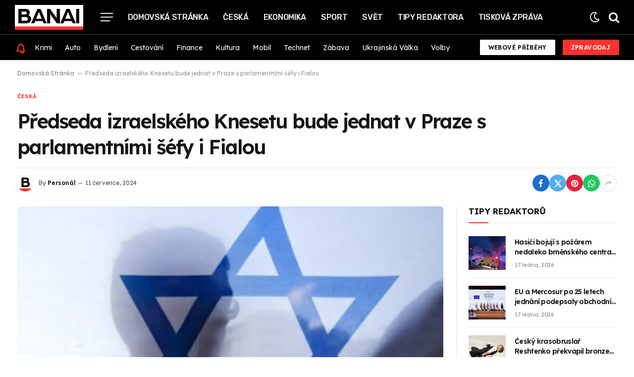

--- FILE ---
content_type: text/html; charset=UTF-8
request_url: https://banai.cz/predseda-izraelskeho-knesetu-bude-jednat-v-praze-s-parlamentnimi-sefy-i-fialou/
body_size: 19766
content:

<!DOCTYPE html>
<html lang="cs" prefix="og: https://ogp.me/ns#" class="s-light site-s-light">

<head>

	<meta charset="UTF-8" />
	<meta name="viewport" content="width=device-width, initial-scale=1" />
	
<!-- Optimalizace pro vyhledávače podle Rank Math - https://rankmath.com/ -->
<title>Předseda izraelského Knesetu bude jednat v Praze s parlamentními šéfy i Fialou - Banai</title><link rel="preload" as="image" imagesrcset="https://i0.wp.com/i3.cn.cz/16/1405365527_P201407140850401.jpg?w=1024&amp;resize=1024,1024&amp;ssl=1" imagesizes="(max-width: 854px) 100vw, 854px" /><link rel="preload" as="font" href="https://banai.cz/wp-content/themes/smart-mag/css/icons/fonts/ts-icons.woff2?v2.7" type="font/woff2" crossorigin="anonymous" />
<meta name="robots" content="index, follow, max-snippet:-1, max-video-preview:-1, max-image-preview:large"/>
<link rel="canonical" href="https://banai.cz/predseda-izraelskeho-knesetu-bude-jednat-v-praze-s-parlamentnimi-sefy-i-fialou/" />
<meta property="og:locale" content="cs_CZ" />
<meta property="og:type" content="article" />
<meta property="og:title" content="Předseda izraelského Knesetu bude jednat v Praze s parlamentními šéfy i Fialou - Banai" />
<meta property="og:description" content="Komerční prezentace Aktualizace: 11.07.2024 00:08 Praha &#8211; Předseda izraelského Knesetu Amir Ohana se dnes v Praze sejde se šéfy obou parlamentních komor i premiérem Petrem Fialou (ODS). Předsedkyně Sněmovny Markéta Pekarová Adamová (TOP 09) začátkem minulého týdne uvedla, že Ohana bude v Česku probírat aktuální dění na Blízkém východě. Česko patří mezi významné podporovatele Izraele" />
<meta property="og:url" content="https://banai.cz/predseda-izraelskeho-knesetu-bude-jednat-v-praze-s-parlamentnimi-sefy-i-fialou/" />
<meta property="og:site_name" content="Banai" />
<meta property="article:section" content="Česká" />
<meta property="og:updated_time" content="2024-07-11T01:57:03+02:00" />
<meta property="article:published_time" content="2024-07-11T01:57:02+02:00" />
<meta property="article:modified_time" content="2024-07-11T01:57:03+02:00" />
<meta name="twitter:card" content="summary_large_image" />
<meta name="twitter:title" content="Předseda izraelského Knesetu bude jednat v Praze s parlamentními šéfy i Fialou - Banai" />
<meta name="twitter:description" content="Komerční prezentace Aktualizace: 11.07.2024 00:08 Praha &#8211; Předseda izraelského Knesetu Amir Ohana se dnes v Praze sejde se šéfy obou parlamentních komor i premiérem Petrem Fialou (ODS). Předsedkyně Sněmovny Markéta Pekarová Adamová (TOP 09) začátkem minulého týdne uvedla, že Ohana bude v Česku probírat aktuální dění na Blízkém východě. Česko patří mezi významné podporovatele Izraele" />
<meta name="twitter:label1" content="Napsal/a:" />
<meta name="twitter:data1" content="Personál" />
<meta name="twitter:label2" content="Doba čtení" />
<meta name="twitter:data2" content="Méně než minuta" />
<script type="application/ld+json" class="rank-math-schema">{"@context":"https://schema.org","@graph":[{"@type":["Person","Organization"],"@id":"https://banai.cz/#person","name":"Banai","logo":{"@type":"ImageObject","@id":"https://banai.cz/#logo","url":"https://banai.cz/wp-content/uploads/2024/01/b-icon.png","contentUrl":"https://banai.cz/wp-content/uploads/2024/01/b-icon.png","caption":"Banai","inLanguage":"cs","width":"385","height":"385"},"image":{"@type":"ImageObject","@id":"https://banai.cz/#logo","url":"https://banai.cz/wp-content/uploads/2024/01/b-icon.png","contentUrl":"https://banai.cz/wp-content/uploads/2024/01/b-icon.png","caption":"Banai","inLanguage":"cs","width":"385","height":"385"}},{"@type":"WebSite","@id":"https://banai.cz/#website","url":"https://banai.cz","name":"Banai","publisher":{"@id":"https://banai.cz/#person"},"inLanguage":"cs"},{"@type":"ImageObject","@id":"https://i0.wp.com/i3.cn.cz/16/1405365527_P201407140850401.jpg?w=540&amp;resize=540,343&amp;ssl=1","url":"https://i0.wp.com/i3.cn.cz/16/1405365527_P201407140850401.jpg?w=540&amp;resize=540,343&amp;ssl=1","width":"540","height":"343","inLanguage":"cs"},{"@type":"BreadcrumbList","@id":"https://banai.cz/predseda-izraelskeho-knesetu-bude-jednat-v-praze-s-parlamentnimi-sefy-i-fialou/#breadcrumb","itemListElement":[{"@type":"ListItem","position":"1","item":{"@id":"https://banai.cz","name":"Domovsk\u00e1 Str\u00e1nka"}},{"@type":"ListItem","position":"2","item":{"@id":"https://banai.cz/predseda-izraelskeho-knesetu-bude-jednat-v-praze-s-parlamentnimi-sefy-i-fialou/","name":"P\u0159edseda izraelsk\u00e9ho Knesetu bude jednat v Praze s parlamentn\u00edmi \u0161\u00e9fy i Fialou"}}]},{"@type":"WebPage","@id":"https://banai.cz/predseda-izraelskeho-knesetu-bude-jednat-v-praze-s-parlamentnimi-sefy-i-fialou/#webpage","url":"https://banai.cz/predseda-izraelskeho-knesetu-bude-jednat-v-praze-s-parlamentnimi-sefy-i-fialou/","name":"P\u0159edseda izraelsk\u00e9ho Knesetu bude jednat v Praze s parlamentn\u00edmi \u0161\u00e9fy i Fialou - Banai","datePublished":"2024-07-11T01:57:02+02:00","dateModified":"2024-07-11T01:57:03+02:00","isPartOf":{"@id":"https://banai.cz/#website"},"primaryImageOfPage":{"@id":"https://i0.wp.com/i3.cn.cz/16/1405365527_P201407140850401.jpg?w=540&amp;resize=540,343&amp;ssl=1"},"inLanguage":"cs","breadcrumb":{"@id":"https://banai.cz/predseda-izraelskeho-knesetu-bude-jednat-v-praze-s-parlamentnimi-sefy-i-fialou/#breadcrumb"}},{"@type":"Person","@id":"https://banai.cz/author/banai-cz/","name":"Person\u00e1l","url":"https://banai.cz/author/banai-cz/","image":{"@type":"ImageObject","@id":"https://banai.cz/wp-content/uploads/2024/01/avatar_user_1_1705768114-96x96.png","url":"https://banai.cz/wp-content/uploads/2024/01/avatar_user_1_1705768114-96x96.png","caption":"Person\u00e1l","inLanguage":"cs"},"sameAs":["https://banai.cz"]},{"@type":"NewsArticle","headline":"P\u0159edseda izraelsk\u00e9ho Knesetu bude jednat v Praze s parlamentn\u00edmi \u0161\u00e9fy i Fialou - Banai","datePublished":"2024-07-11T01:57:02+02:00","dateModified":"2024-07-11T01:57:03+02:00","author":{"@id":"https://banai.cz/author/banai-cz/","name":"Person\u00e1l"},"publisher":{"@id":"https://banai.cz/#person"},"description":" Praha - P\u0159edseda izraelsk\u00e9ho Knesetu Amir Ohana se dnes v Praze sejde se \u0161\u00e9fy obou parlamentn\u00edch komor i premi\u00e9rem Petrem Fialou (ODS). P\u0159edsedkyn\u011b Sn\u011bmovny Mark\u00e9ta Pekarov\u00e1 Adamov\u00e1 (TOP 09) za\u010d\u00e1tkem minul\u00e9ho t\u00fddne uvedla, \u017ee Ohana bude v \u010cesku prob\u00edrat aktu\u00e1ln\u00ed d\u011bn\u00ed na Bl\u00edzk\u00e9m v\u00fdchod\u011b. \u010cesko pat\u0159\u00ed mezi v\u00fdznamn\u00e9 podporovatele Izraele od za\u010d\u00e1tku konfliktu v P\u00e1smu Gazy.","name":"P\u0159edseda izraelsk\u00e9ho Knesetu bude jednat v Praze s parlamentn\u00edmi \u0161\u00e9fy i Fialou - Banai","@id":"https://banai.cz/predseda-izraelskeho-knesetu-bude-jednat-v-praze-s-parlamentnimi-sefy-i-fialou/#richSnippet","isPartOf":{"@id":"https://banai.cz/predseda-izraelskeho-knesetu-bude-jednat-v-praze-s-parlamentnimi-sefy-i-fialou/#webpage"},"image":{"@id":"https://i0.wp.com/i3.cn.cz/16/1405365527_P201407140850401.jpg?w=540&amp;resize=540,343&amp;ssl=1"},"inLanguage":"cs","mainEntityOfPage":{"@id":"https://banai.cz/predseda-izraelskeho-knesetu-bude-jednat-v-praze-s-parlamentnimi-sefy-i-fialou/#webpage"}}]}</script>
<!-- /Rank Math WordPress SEO plugin -->

<link rel='dns-prefetch' href='//www.googletagmanager.com' />
<link rel='dns-prefetch' href='//fonts.googleapis.com' />
<link rel="alternate" type="application/rss+xml" title="Banai &raquo; RSS zdroj" href="https://banai.cz/feed/" />
<link rel="alternate" type="application/rss+xml" title="Banai &raquo; RSS komentářů" href="https://banai.cz/comments/feed/" />
<link rel="alternate" type="application/rss+xml" title="Banai &raquo; RSS komentářů pro Předseda izraelského Knesetu bude jednat v Praze s parlamentními šéfy i Fialou" href="https://banai.cz/predseda-izraelskeho-knesetu-bude-jednat-v-praze-s-parlamentnimi-sefy-i-fialou/feed/" />
<link rel="alternate" type="application/rss+xml" title="Banai &raquo; Stories Feed" href="https://banai.cz/web-stories/feed/"><script type="text/javascript">
/* <![CDATA[ */
window._wpemojiSettings = {"baseUrl":"https:\/\/s.w.org\/images\/core\/emoji\/14.0.0\/72x72\/","ext":".png","svgUrl":"https:\/\/s.w.org\/images\/core\/emoji\/14.0.0\/svg\/","svgExt":".svg","source":{"concatemoji":"https:\/\/banai.cz\/wp-includes\/js\/wp-emoji-release.min.js?ver=6.4.7"}};
/*! This file is auto-generated */
!function(i,n){var o,s,e;function c(e){try{var t={supportTests:e,timestamp:(new Date).valueOf()};sessionStorage.setItem(o,JSON.stringify(t))}catch(e){}}function p(e,t,n){e.clearRect(0,0,e.canvas.width,e.canvas.height),e.fillText(t,0,0);var t=new Uint32Array(e.getImageData(0,0,e.canvas.width,e.canvas.height).data),r=(e.clearRect(0,0,e.canvas.width,e.canvas.height),e.fillText(n,0,0),new Uint32Array(e.getImageData(0,0,e.canvas.width,e.canvas.height).data));return t.every(function(e,t){return e===r[t]})}function u(e,t,n){switch(t){case"flag":return n(e,"\ud83c\udff3\ufe0f\u200d\u26a7\ufe0f","\ud83c\udff3\ufe0f\u200b\u26a7\ufe0f")?!1:!n(e,"\ud83c\uddfa\ud83c\uddf3","\ud83c\uddfa\u200b\ud83c\uddf3")&&!n(e,"\ud83c\udff4\udb40\udc67\udb40\udc62\udb40\udc65\udb40\udc6e\udb40\udc67\udb40\udc7f","\ud83c\udff4\u200b\udb40\udc67\u200b\udb40\udc62\u200b\udb40\udc65\u200b\udb40\udc6e\u200b\udb40\udc67\u200b\udb40\udc7f");case"emoji":return!n(e,"\ud83e\udef1\ud83c\udffb\u200d\ud83e\udef2\ud83c\udfff","\ud83e\udef1\ud83c\udffb\u200b\ud83e\udef2\ud83c\udfff")}return!1}function f(e,t,n){var r="undefined"!=typeof WorkerGlobalScope&&self instanceof WorkerGlobalScope?new OffscreenCanvas(300,150):i.createElement("canvas"),a=r.getContext("2d",{willReadFrequently:!0}),o=(a.textBaseline="top",a.font="600 32px Arial",{});return e.forEach(function(e){o[e]=t(a,e,n)}),o}function t(e){var t=i.createElement("script");t.src=e,t.defer=!0,i.head.appendChild(t)}"undefined"!=typeof Promise&&(o="wpEmojiSettingsSupports",s=["flag","emoji"],n.supports={everything:!0,everythingExceptFlag:!0},e=new Promise(function(e){i.addEventListener("DOMContentLoaded",e,{once:!0})}),new Promise(function(t){var n=function(){try{var e=JSON.parse(sessionStorage.getItem(o));if("object"==typeof e&&"number"==typeof e.timestamp&&(new Date).valueOf()<e.timestamp+604800&&"object"==typeof e.supportTests)return e.supportTests}catch(e){}return null}();if(!n){if("undefined"!=typeof Worker&&"undefined"!=typeof OffscreenCanvas&&"undefined"!=typeof URL&&URL.createObjectURL&&"undefined"!=typeof Blob)try{var e="postMessage("+f.toString()+"("+[JSON.stringify(s),u.toString(),p.toString()].join(",")+"));",r=new Blob([e],{type:"text/javascript"}),a=new Worker(URL.createObjectURL(r),{name:"wpTestEmojiSupports"});return void(a.onmessage=function(e){c(n=e.data),a.terminate(),t(n)})}catch(e){}c(n=f(s,u,p))}t(n)}).then(function(e){for(var t in e)n.supports[t]=e[t],n.supports.everything=n.supports.everything&&n.supports[t],"flag"!==t&&(n.supports.everythingExceptFlag=n.supports.everythingExceptFlag&&n.supports[t]);n.supports.everythingExceptFlag=n.supports.everythingExceptFlag&&!n.supports.flag,n.DOMReady=!1,n.readyCallback=function(){n.DOMReady=!0}}).then(function(){return e}).then(function(){var e;n.supports.everything||(n.readyCallback(),(e=n.source||{}).concatemoji?t(e.concatemoji):e.wpemoji&&e.twemoji&&(t(e.twemoji),t(e.wpemoji)))}))}((window,document),window._wpemojiSettings);
/* ]]> */
</script>
<style id='wp-emoji-styles-inline-css' type='text/css'>

	img.wp-smiley, img.emoji {
		display: inline !important;
		border: none !important;
		box-shadow: none !important;
		height: 1em !important;
		width: 1em !important;
		margin: 0 0.07em !important;
		vertical-align: -0.1em !important;
		background: none !important;
		padding: 0 !important;
	}
</style>
<link rel='stylesheet' id='wp-block-library-css' href='https://banai.cz/wp-includes/css/dist/block-library/style.min.css?ver=6.4.7' type='text/css' media='all' />
<style id='classic-theme-styles-inline-css' type='text/css'>
/*! This file is auto-generated */
.wp-block-button__link{color:#fff;background-color:#32373c;border-radius:9999px;box-shadow:none;text-decoration:none;padding:calc(.667em + 2px) calc(1.333em + 2px);font-size:1.125em}.wp-block-file__button{background:#32373c;color:#fff;text-decoration:none}
</style>
<style id='global-styles-inline-css' type='text/css'>
body{--wp--preset--color--black: #000000;--wp--preset--color--cyan-bluish-gray: #abb8c3;--wp--preset--color--white: #ffffff;--wp--preset--color--pale-pink: #f78da7;--wp--preset--color--vivid-red: #cf2e2e;--wp--preset--color--luminous-vivid-orange: #ff6900;--wp--preset--color--luminous-vivid-amber: #fcb900;--wp--preset--color--light-green-cyan: #7bdcb5;--wp--preset--color--vivid-green-cyan: #00d084;--wp--preset--color--pale-cyan-blue: #8ed1fc;--wp--preset--color--vivid-cyan-blue: #0693e3;--wp--preset--color--vivid-purple: #9b51e0;--wp--preset--gradient--vivid-cyan-blue-to-vivid-purple: linear-gradient(135deg,rgba(6,147,227,1) 0%,rgb(155,81,224) 100%);--wp--preset--gradient--light-green-cyan-to-vivid-green-cyan: linear-gradient(135deg,rgb(122,220,180) 0%,rgb(0,208,130) 100%);--wp--preset--gradient--luminous-vivid-amber-to-luminous-vivid-orange: linear-gradient(135deg,rgba(252,185,0,1) 0%,rgba(255,105,0,1) 100%);--wp--preset--gradient--luminous-vivid-orange-to-vivid-red: linear-gradient(135deg,rgba(255,105,0,1) 0%,rgb(207,46,46) 100%);--wp--preset--gradient--very-light-gray-to-cyan-bluish-gray: linear-gradient(135deg,rgb(238,238,238) 0%,rgb(169,184,195) 100%);--wp--preset--gradient--cool-to-warm-spectrum: linear-gradient(135deg,rgb(74,234,220) 0%,rgb(151,120,209) 20%,rgb(207,42,186) 40%,rgb(238,44,130) 60%,rgb(251,105,98) 80%,rgb(254,248,76) 100%);--wp--preset--gradient--blush-light-purple: linear-gradient(135deg,rgb(255,206,236) 0%,rgb(152,150,240) 100%);--wp--preset--gradient--blush-bordeaux: linear-gradient(135deg,rgb(254,205,165) 0%,rgb(254,45,45) 50%,rgb(107,0,62) 100%);--wp--preset--gradient--luminous-dusk: linear-gradient(135deg,rgb(255,203,112) 0%,rgb(199,81,192) 50%,rgb(65,88,208) 100%);--wp--preset--gradient--pale-ocean: linear-gradient(135deg,rgb(255,245,203) 0%,rgb(182,227,212) 50%,rgb(51,167,181) 100%);--wp--preset--gradient--electric-grass: linear-gradient(135deg,rgb(202,248,128) 0%,rgb(113,206,126) 100%);--wp--preset--gradient--midnight: linear-gradient(135deg,rgb(2,3,129) 0%,rgb(40,116,252) 100%);--wp--preset--font-size--small: 13px;--wp--preset--font-size--medium: 20px;--wp--preset--font-size--large: 36px;--wp--preset--font-size--x-large: 42px;--wp--preset--spacing--20: 0.44rem;--wp--preset--spacing--30: 0.67rem;--wp--preset--spacing--40: 1rem;--wp--preset--spacing--50: 1.5rem;--wp--preset--spacing--60: 2.25rem;--wp--preset--spacing--70: 3.38rem;--wp--preset--spacing--80: 5.06rem;--wp--preset--shadow--natural: 6px 6px 9px rgba(0, 0, 0, 0.2);--wp--preset--shadow--deep: 12px 12px 50px rgba(0, 0, 0, 0.4);--wp--preset--shadow--sharp: 6px 6px 0px rgba(0, 0, 0, 0.2);--wp--preset--shadow--outlined: 6px 6px 0px -3px rgba(255, 255, 255, 1), 6px 6px rgba(0, 0, 0, 1);--wp--preset--shadow--crisp: 6px 6px 0px rgba(0, 0, 0, 1);}:where(.is-layout-flex){gap: 0.5em;}:where(.is-layout-grid){gap: 0.5em;}body .is-layout-flow > .alignleft{float: left;margin-inline-start: 0;margin-inline-end: 2em;}body .is-layout-flow > .alignright{float: right;margin-inline-start: 2em;margin-inline-end: 0;}body .is-layout-flow > .aligncenter{margin-left: auto !important;margin-right: auto !important;}body .is-layout-constrained > .alignleft{float: left;margin-inline-start: 0;margin-inline-end: 2em;}body .is-layout-constrained > .alignright{float: right;margin-inline-start: 2em;margin-inline-end: 0;}body .is-layout-constrained > .aligncenter{margin-left: auto !important;margin-right: auto !important;}body .is-layout-constrained > :where(:not(.alignleft):not(.alignright):not(.alignfull)){max-width: var(--wp--style--global--content-size);margin-left: auto !important;margin-right: auto !important;}body .is-layout-constrained > .alignwide{max-width: var(--wp--style--global--wide-size);}body .is-layout-flex{display: flex;}body .is-layout-flex{flex-wrap: wrap;align-items: center;}body .is-layout-flex > *{margin: 0;}body .is-layout-grid{display: grid;}body .is-layout-grid > *{margin: 0;}:where(.wp-block-columns.is-layout-flex){gap: 2em;}:where(.wp-block-columns.is-layout-grid){gap: 2em;}:where(.wp-block-post-template.is-layout-flex){gap: 1.25em;}:where(.wp-block-post-template.is-layout-grid){gap: 1.25em;}.has-black-color{color: var(--wp--preset--color--black) !important;}.has-cyan-bluish-gray-color{color: var(--wp--preset--color--cyan-bluish-gray) !important;}.has-white-color{color: var(--wp--preset--color--white) !important;}.has-pale-pink-color{color: var(--wp--preset--color--pale-pink) !important;}.has-vivid-red-color{color: var(--wp--preset--color--vivid-red) !important;}.has-luminous-vivid-orange-color{color: var(--wp--preset--color--luminous-vivid-orange) !important;}.has-luminous-vivid-amber-color{color: var(--wp--preset--color--luminous-vivid-amber) !important;}.has-light-green-cyan-color{color: var(--wp--preset--color--light-green-cyan) !important;}.has-vivid-green-cyan-color{color: var(--wp--preset--color--vivid-green-cyan) !important;}.has-pale-cyan-blue-color{color: var(--wp--preset--color--pale-cyan-blue) !important;}.has-vivid-cyan-blue-color{color: var(--wp--preset--color--vivid-cyan-blue) !important;}.has-vivid-purple-color{color: var(--wp--preset--color--vivid-purple) !important;}.has-black-background-color{background-color: var(--wp--preset--color--black) !important;}.has-cyan-bluish-gray-background-color{background-color: var(--wp--preset--color--cyan-bluish-gray) !important;}.has-white-background-color{background-color: var(--wp--preset--color--white) !important;}.has-pale-pink-background-color{background-color: var(--wp--preset--color--pale-pink) !important;}.has-vivid-red-background-color{background-color: var(--wp--preset--color--vivid-red) !important;}.has-luminous-vivid-orange-background-color{background-color: var(--wp--preset--color--luminous-vivid-orange) !important;}.has-luminous-vivid-amber-background-color{background-color: var(--wp--preset--color--luminous-vivid-amber) !important;}.has-light-green-cyan-background-color{background-color: var(--wp--preset--color--light-green-cyan) !important;}.has-vivid-green-cyan-background-color{background-color: var(--wp--preset--color--vivid-green-cyan) !important;}.has-pale-cyan-blue-background-color{background-color: var(--wp--preset--color--pale-cyan-blue) !important;}.has-vivid-cyan-blue-background-color{background-color: var(--wp--preset--color--vivid-cyan-blue) !important;}.has-vivid-purple-background-color{background-color: var(--wp--preset--color--vivid-purple) !important;}.has-black-border-color{border-color: var(--wp--preset--color--black) !important;}.has-cyan-bluish-gray-border-color{border-color: var(--wp--preset--color--cyan-bluish-gray) !important;}.has-white-border-color{border-color: var(--wp--preset--color--white) !important;}.has-pale-pink-border-color{border-color: var(--wp--preset--color--pale-pink) !important;}.has-vivid-red-border-color{border-color: var(--wp--preset--color--vivid-red) !important;}.has-luminous-vivid-orange-border-color{border-color: var(--wp--preset--color--luminous-vivid-orange) !important;}.has-luminous-vivid-amber-border-color{border-color: var(--wp--preset--color--luminous-vivid-amber) !important;}.has-light-green-cyan-border-color{border-color: var(--wp--preset--color--light-green-cyan) !important;}.has-vivid-green-cyan-border-color{border-color: var(--wp--preset--color--vivid-green-cyan) !important;}.has-pale-cyan-blue-border-color{border-color: var(--wp--preset--color--pale-cyan-blue) !important;}.has-vivid-cyan-blue-border-color{border-color: var(--wp--preset--color--vivid-cyan-blue) !important;}.has-vivid-purple-border-color{border-color: var(--wp--preset--color--vivid-purple) !important;}.has-vivid-cyan-blue-to-vivid-purple-gradient-background{background: var(--wp--preset--gradient--vivid-cyan-blue-to-vivid-purple) !important;}.has-light-green-cyan-to-vivid-green-cyan-gradient-background{background: var(--wp--preset--gradient--light-green-cyan-to-vivid-green-cyan) !important;}.has-luminous-vivid-amber-to-luminous-vivid-orange-gradient-background{background: var(--wp--preset--gradient--luminous-vivid-amber-to-luminous-vivid-orange) !important;}.has-luminous-vivid-orange-to-vivid-red-gradient-background{background: var(--wp--preset--gradient--luminous-vivid-orange-to-vivid-red) !important;}.has-very-light-gray-to-cyan-bluish-gray-gradient-background{background: var(--wp--preset--gradient--very-light-gray-to-cyan-bluish-gray) !important;}.has-cool-to-warm-spectrum-gradient-background{background: var(--wp--preset--gradient--cool-to-warm-spectrum) !important;}.has-blush-light-purple-gradient-background{background: var(--wp--preset--gradient--blush-light-purple) !important;}.has-blush-bordeaux-gradient-background{background: var(--wp--preset--gradient--blush-bordeaux) !important;}.has-luminous-dusk-gradient-background{background: var(--wp--preset--gradient--luminous-dusk) !important;}.has-pale-ocean-gradient-background{background: var(--wp--preset--gradient--pale-ocean) !important;}.has-electric-grass-gradient-background{background: var(--wp--preset--gradient--electric-grass) !important;}.has-midnight-gradient-background{background: var(--wp--preset--gradient--midnight) !important;}.has-small-font-size{font-size: var(--wp--preset--font-size--small) !important;}.has-medium-font-size{font-size: var(--wp--preset--font-size--medium) !important;}.has-large-font-size{font-size: var(--wp--preset--font-size--large) !important;}.has-x-large-font-size{font-size: var(--wp--preset--font-size--x-large) !important;}
.wp-block-navigation a:where(:not(.wp-element-button)){color: inherit;}
:where(.wp-block-post-template.is-layout-flex){gap: 1.25em;}:where(.wp-block-post-template.is-layout-grid){gap: 1.25em;}
:where(.wp-block-columns.is-layout-flex){gap: 2em;}:where(.wp-block-columns.is-layout-grid){gap: 2em;}
.wp-block-pullquote{font-size: 1.5em;line-height: 1.6;}
</style>
<link rel='stylesheet' id='contact-form-7-css' href='https://banai.cz/wp-content/plugins/contact-form-7/includes/css/styles.css?ver=5.9.6' type='text/css' media='all' />
<style id='contact-form-7-inline-css' type='text/css'>
.wpcf7 .wpcf7-recaptcha iframe {margin-bottom: 0;}.wpcf7 .wpcf7-recaptcha[data-align="center"] > div {margin: 0 auto;}.wpcf7 .wpcf7-recaptcha[data-align="right"] > div {margin: 0 0 0 auto;}
</style>
<link rel='stylesheet' id='wp_automatic_gallery_style-css' href='https://banai.cz/wp-content/plugins/wp-automatic/css/wp-automatic.css?ver=1.0.0' type='text/css' media='all' />
<link rel='stylesheet' id='elementor-frontend-css' href='https://banai.cz/wp-content/plugins/elementor/assets/css/frontend.min.css?ver=3.27.6' type='text/css' media='all' />
<link rel='stylesheet' id='elementor-post-6779-css' href='https://banai.cz/wp-content/uploads/elementor/css/post-6779.css?ver=1720456324' type='text/css' media='all' />
<link rel='stylesheet' id='elementor-post-4088-css' href='https://banai.cz/wp-content/uploads/elementor/css/post-4088.css?ver=1720456325' type='text/css' media='all' />
<link rel='stylesheet' id='smartmag-core-css' href='https://banai.cz/wp-content/themes/smart-mag/style.css?ver=10.3.2' type='text/css' media='all' />
<style id='smartmag-core-inline-css' type='text/css'>
:root { --c-main: #ff322e;
--c-main-rgb: 255,50,46;
--text-font: "Lexend", system-ui, -apple-system, "Segoe UI", Arial, sans-serif;
--body-font: "Lexend", system-ui, -apple-system, "Segoe UI", Arial, sans-serif;
--title-size-n: 17px;
--title-size-m: 18px;
--title-size-l: 20px;
--main-width: 1300px;
--p-title-space: 7px;
--excerpt-mt: 13px;
--excerpt-size: 14px; }
.s-dark body { background-color: #000000; }
.post-title:not(._) { letter-spacing: -0.05em; }
:root { --sidebar-width: 300px; }
.ts-row, .has-el-gap { --sidebar-c-width: calc(var(--sidebar-width) + var(--grid-gutter-h) + var(--sidebar-c-pad)); }
:root { --sidebar-pad: 32px; --sidebar-sep-pad: 32px; }
.main-wrap > .main { margin-top: 30px; }
.smart-head-main .smart-head-mid { --head-h: 70px; border-bottom-width: 1px; border-bottom-color: #454545; }
.s-dark .smart-head-main .smart-head-mid,
.smart-head-main .s-dark.smart-head-mid { border-bottom-color: #454545; }
.smart-head-main .smart-head-mid > .inner { padding-top: 0px; padding-bottom: 0px; }
.smart-head-main .smart-head-bot { --head-h: 51px; border-top-width: 0px; border-top-color: #e8e8e8; border-bottom-width: 0px; }
.navigation { font-family: "Rubik", system-ui, -apple-system, "Segoe UI", Arial, sans-serif; }
.navigation-main .menu > li > a { font-size: 16px; font-weight: 500; text-transform: uppercase; letter-spacing: -0.02em; }
.navigation-main .menu > li li a { font-size: 13px; }
.navigation-main { --nav-items-space: 15px; }
.smart-head-mobile .smart-head-mid { border-bottom-width: 8px; }
.s-dark .smart-head-mobile .smart-head-mid,
.smart-head-mobile .s-dark.smart-head-mid { border-bottom-color: #ff322e; }
.mobile-menu { font-size: 15px; }
.navigation-small { font-family: "Lexend", system-ui, -apple-system, "Segoe UI", Arial, sans-serif; }
.navigation-small .menu > li > a { font-size: 14px; }
.smart-head-main .spc-social { --spc-social-fs: 17px; --spc-social-size: 37px; }
.smart-head-main { --search-icon-size: 23px; }
.smart-head-main .scheme-switcher { --icons-size: 23px; }
.smart-head-main .hamburger-icon { --line-weight: 2px; width: 25px; }
.smart-head .ts-button1 { height: 31px; line-height: 31px; }
.smart-head .ts-button2:not(._) { color: #0a0a0a; }
.smart-head .ts-button2 { background-color: #ffffff; height: 31px; line-height: 31px; }
.trending-ticker .heading { color: #f7f7f7; font-size: 13.8px; font-weight: 600; letter-spacing: .02em; margin-right: 30px; }
.trending-ticker .post-link { font-size: 13.8px; }
.trending-ticker { --max-width: 500px; }
.smart-head .h-text { width: 25px; }
.post-meta .meta-item, .post-meta .text-in { font-size: 11px; }
.post-meta .text-in, .post-meta .post-cat > a { font-size: 11px; }
.post-meta .post-cat > a { font-weight: 600; text-transform: uppercase; letter-spacing: .02em; }
.post-meta .post-author > a { font-weight: 600; }
.block-head-f .heading { font-size: 16px; font-weight: 800; text-transform: uppercase; letter-spacing: .03em; }
.block-head-f { --space-below: 15px; --line-weight: 2px; --c-border: #ffffff; }
.s-dark .block-head-f { --c-border: #151516; }
.loop-grid-base .media { margin-bottom: 13px; }
.list-post { --list-p-media-width: 30%; --list-p-media-max-width: 85%; }
.loop-small .ratio-is-custom { padding-bottom: calc(100% / 1.1); }
.loop-small .media:not(i) { max-width: 75px; }
.single-featured .featured, .the-post-header .featured { border-radius: 5px; --media-radius: 5px; overflow: hidden; }
.post-meta-single .meta-item, .post-meta-single .text-in { font-size: 12px; }
.the-post-header .post-meta .post-title { font-weight: 600; }
.entry-content { font-family: "IBM Plex Serif", Georgia, serif; font-size: 17px; }
.site-s-light .entry-content { color: #000000; }
.s-post-modern .post-content-wrap { display: grid; grid-template-columns: minmax(0, 1fr); }
.s-post-modern .entry-content { max-width: min(100%, calc(736px + var(--p-spacious-pad)*2)); justify-self: center; }
.s-head-large .sub-title { font-size: 17px; }
.site-s-light .s-head-large .sub-title { color: #515151; }
.site-s-light .s-head-large .post-meta { --c-post-meta: #565656; }
.s-post-large .post-content-wrap { display: grid; grid-template-columns: minmax(0, 1fr); }
.s-post-large .entry-content { max-width: min(100%, calc(850px + var(--p-spacious-pad)*2)); justify-self: center; }
.a-wrap-2:not(._) { padding-top: 17px; padding-bottom: 17px; padding-left: 15px; padding-right: 15px; margin-top: 0px; margin-bottom: 0px; }
@media (min-width: 1200px) { .s-head-large .post-title { font-size: 40px; } }
@media (min-width: 940px) and (max-width: 1200px) { :root { --sidebar-width: 280px; }
.ts-row, .has-el-gap { --sidebar-c-width: calc(var(--sidebar-width) + var(--grid-gutter-h) + var(--sidebar-c-pad)); }
.navigation-main .menu > li > a { font-size: calc(10px + (16px - 10px) * .7); }
.navigation-small .menu > li > a { font-size: calc(10px + (14px - 10px) * .7); }
.trending-ticker { --max-width: 400px; } }
@media (max-width: 767px) { .s-head-large .post-title { font-size: 29px; } }


</style>
<link rel='stylesheet' id='smartmag-magnific-popup-css' href='https://banai.cz/wp-content/themes/smart-mag/css/lightbox.css?ver=10.3.2' type='text/css' media='all' />
<link rel='stylesheet' id='smartmag-icons-css' href='https://banai.cz/wp-content/themes/smart-mag/css/icons/icons.css?ver=10.3.2' type='text/css' media='all' />
<link crossorigin="anonymous" rel='stylesheet' id='smartmag-gfonts-custom-css' href='https://fonts.googleapis.com/css?family=Lexend%3A400%2C500%2C600%2C700%7CRubik%3A400%2C500%2C600%2C700%7CIBM+Plex+Serif%3A400%2C500%2C600%2C700&#038;display=swap' type='text/css' media='all' />
<script type="text/javascript" src="https://banai.cz/wp-includes/js/jquery/jquery.min.js?ver=3.7.1" id="jquery-core-js"></script>
<script type="text/javascript" src="https://banai.cz/wp-includes/js/jquery/jquery-migrate.min.js?ver=3.4.1" id="jquery-migrate-js"></script>
<script type="text/javascript" src="https://banai.cz/wp-content/plugins/wp-automatic/js/main-front.js?ver=6.4.7" id="wp_automatic_gallery-js"></script>
<script type="text/javascript" src="https://banai.cz/wp-content/plugins/sphere-post-views/assets/js/post-views.js?ver=1.0.1" id="sphere-post-views-js"></script>
<script type="text/javascript" id="sphere-post-views-js-after">
/* <![CDATA[ */
var Sphere_PostViews = {"ajaxUrl":"https:\/\/banai.cz\/wp-admin\/admin-ajax.php?sphere_post_views=1","sampling":0,"samplingRate":10,"repeatCountDelay":0,"postID":47745,"token":"de66c11852"}
/* ]]> */
</script>

<!-- Google Analytics snippet added by Site Kit -->
<script type="text/javascript" src="https://www.googletagmanager.com/gtag/js?id=GT-MR8ZBKF" id="google_gtagjs-js" async></script>
<script type="text/javascript" id="google_gtagjs-js-after">
/* <![CDATA[ */
window.dataLayer = window.dataLayer || [];function gtag(){dataLayer.push(arguments);}
gtag('set', 'linker', {"domains":["banai.cz"]} );
gtag("js", new Date());
gtag("set", "developer_id.dZTNiMT", true);
gtag("config", "GT-MR8ZBKF");
/* ]]> */
</script>

<!-- End Google Analytics snippet added by Site Kit -->
<link rel="https://api.w.org/" href="https://banai.cz/wp-json/" /><link rel="alternate" type="application/json" href="https://banai.cz/wp-json/wp/v2/posts/47745" /><link rel="EditURI" type="application/rsd+xml" title="RSD" href="https://banai.cz/xmlrpc.php?rsd" />
<meta name="generator" content="WordPress 6.4.7" />
<link rel='shortlink' href='https://banai.cz/?p=47745' />
<link rel="alternate" type="application/json+oembed" href="https://banai.cz/wp-json/oembed/1.0/embed?url=https%3A%2F%2Fbanai.cz%2Fpredseda-izraelskeho-knesetu-bude-jednat-v-praze-s-parlamentnimi-sefy-i-fialou%2F" />
<link rel="alternate" type="text/xml+oembed" href="https://banai.cz/wp-json/oembed/1.0/embed?url=https%3A%2F%2Fbanai.cz%2Fpredseda-izraelskeho-knesetu-bude-jednat-v-praze-s-parlamentnimi-sefy-i-fialou%2F&#038;format=xml" />
<link rel='dns-prefetch' href='https://i0.wp.com/'><link rel='preconnect' href='https://i0.wp.com/' crossorigin><link rel='dns-prefetch' href='https://i1.wp.com/'><link rel='preconnect' href='https://i1.wp.com/' crossorigin><link rel='dns-prefetch' href='https://i2.wp.com/'><link rel='preconnect' href='https://i2.wp.com/' crossorigin><link rel='dns-prefetch' href='https://i3.wp.com/'><link rel='preconnect' href='https://i3.wp.com/' crossorigin><!-- FIFU:meta:begin:image -->
<meta property="og:image" content="https://i3.wp.com/i3.cn.cz/16/1405365527_P201407140850401.jpg?ssl=1" />
<!-- FIFU:meta:end:image --><!-- FIFU:meta:begin:twitter -->
<meta name="twitter:image" content="https://i3.wp.com/i3.cn.cz/16/1405365527_P201407140850401.jpg?ssl=1" />
<!-- FIFU:meta:end:twitter --><meta name="generator" content="Site Kit by Google 1.118.0" />
		<script>
		var BunyadSchemeKey = 'bunyad-scheme';
		(() => {
			const d = document.documentElement;
			const c = d.classList;
			var scheme = localStorage.getItem(BunyadSchemeKey);
			
			if (scheme) {
				d.dataset.origClass = c;
				scheme === 'dark' ? c.remove('s-light', 'site-s-light') : c.remove('s-dark', 'site-s-dark');
				c.add('site-s-' + scheme, 's-' + scheme);
			}
		})();
		</script>
		<meta name="generator" content="Elementor 3.27.6; features: e_font_icon_svg, additional_custom_breakpoints; settings: css_print_method-external, google_font-enabled, font_display-swap">
			<style>
				.e-con.e-parent:nth-of-type(n+4):not(.e-lazyloaded):not(.e-no-lazyload),
				.e-con.e-parent:nth-of-type(n+4):not(.e-lazyloaded):not(.e-no-lazyload) * {
					background-image: none !important;
				}
				@media screen and (max-height: 1024px) {
					.e-con.e-parent:nth-of-type(n+3):not(.e-lazyloaded):not(.e-no-lazyload),
					.e-con.e-parent:nth-of-type(n+3):not(.e-lazyloaded):not(.e-no-lazyload) * {
						background-image: none !important;
					}
				}
				@media screen and (max-height: 640px) {
					.e-con.e-parent:nth-of-type(n+2):not(.e-lazyloaded):not(.e-no-lazyload),
					.e-con.e-parent:nth-of-type(n+2):not(.e-lazyloaded):not(.e-no-lazyload) * {
						background-image: none !important;
					}
				}
			</style>
			<link rel="amphtml" href="https://banai.cz/predseda-izraelskeho-knesetu-bude-jednat-v-praze-s-parlamentnimi-sefy-i-fialou/amp/"><link rel="icon" href="https://banai.cz/wp-content/uploads/2024/01/cropped-b-icon-32x32.png" sizes="32x32" />
<link rel="icon" href="https://banai.cz/wp-content/uploads/2024/01/cropped-b-icon-192x192.png" sizes="192x192" />
<link rel="apple-touch-icon" href="https://banai.cz/wp-content/uploads/2024/01/cropped-b-icon-180x180.png" />
<meta name="msapplication-TileImage" content="https://banai.cz/wp-content/uploads/2024/01/cropped-b-icon-270x270.png" />

<!-- FIFU:jsonld:begin -->
<script type="application/ld+json">{"@context":"https://schema.org","@graph":[{"@type":"ImageObject","@id":"https://i3.cn.cz/16/1405365527_P201407140850401.jpg","url":"https://i3.cn.cz/16/1405365527_P201407140850401.jpg","contentUrl":"https://i3.cn.cz/16/1405365527_P201407140850401.jpg","mainEntityOfPage":"https://banai.cz/predseda-izraelskeho-knesetu-bude-jednat-v-praze-s-parlamentnimi-sefy-i-fialou/"}]}</script>
<!-- FIFU:jsonld:end -->
		<style type="text/css" id="wp-custom-css">
			.smart-head .logo-image {
    margin-top: -15px;
    margin-bottom: -15px;
}

.smart-head .logo-image {
    padding: 0px 0 !important;
}

.menico {
    margin-top: 9px;
}

#menu-top-links {
    margin-left: -13px;
}

@media screen and (max-width: 940px)  {
.smart-head .logo-image {
    padding: 5px 0 !important;
}
}

@media screen and (max-width: 1258px)  {
.menu-item-4995, .menu-item-5031 {
    display: none;
}
	}		</style>
		

<link rel="preload" as="image" href="https://i0.wp.com/i3.cn.cz/16/1768662389_P2026011704061.jpg?w=1024&#038;resize=1024,1024&#038;ssl=1"><link rel="preload" as="image" href="https://i2.wp.com/i3.cn.cz/16/1768668798_P2026011704970.jpg?w=1024&#038;resize=1024,1024&#038;ssl=1"><link rel="preload" as="image" href="https://i1.wp.com/i3.cn.cz/16/1768668783_P2026011704966.jpg?w=1024&#038;resize=1024,1024&#038;ssl=1"><link rel="preload" as="image" href="https://i3.wp.com/i3.cn.cz/16/1768669117_P2026011705016.jpg?w=1024&#038;resize=1024,1024&#038;ssl=1"><link rel="preload" as="image" href="https://i2.wp.com/i3.cn.cz/16/1755846699_P2025082202158.jpg?w=1024&#038;resize=1024,1024&#038;ssl=1"><link rel="preload" as="image" href="https://i0.wp.com/i3.cn.cz/16/1405365527_P201407140850401.jpg?w=1024&#038;resize=1024,1024&#038;ssl=1"><link rel="preload" as="image" href="https://i2.wp.com/i3.cn.cz/16/1768668798_P2026011704970.jpg?w=1024&#038;resize=1024,1024&#038;ssl=1"><link rel="preload" as="image" href="https://i2.wp.com/i3.cn.cz/16/1755846699_P2025082202158.jpg?w=1024&#038;resize=1024,1024&#038;ssl=1"><link rel="preload" as="image" href="https://i0.wp.com/i3.cn.cz/16/1768645468_P2026011702138.jpg?w=1024&#038;resize=1024,1024&#038;ssl=1"><link rel="preload" as="image" href="https://i2.wp.com/i3.cn.cz/16/1768657596_P2026011703429.jpg?w=1024&#038;resize=1024,1024&#038;ssl=1"><link rel="preload" as="image" href="https://i3.wp.com/i3.cn.cz/16/1768218245_P2026011204648.jpg?w=1024&#038;resize=1024,1024&#038;ssl=1"><link rel="preload" as="image" href="https://i1.wp.com/i3.cn.cz/16/1768642145_P2026011701905.jpg?w=1024&#038;resize=1024,1024&#038;ssl=1"><link rel="preload" as="image" href="https://i2.wp.com/i3.cn.cz/16/1768647576_P2026011702333.jpg?w=1024&#038;resize=1024,1024&#038;ssl=1"><link rel="preload" as="image" href="https://i0.wp.com/i3.cn.cz/16/1768645468_P2026011702138.jpg?w=1024&#038;resize=1024,1024&#038;ssl=1"><link rel="preload" as="image" href="https://i2.wp.com/i3.cn.cz/16/1768641301_P2026011701849.jpg?w=1024&#038;resize=1024,1024&#038;ssl=1"><link rel="preload" as="image" href="https://i2.wp.com/i3.cn.cz/16/1768668798_P2026011704970.jpg?w=1024&#038;resize=1024,1024&#038;ssl=1"><link rel="preload" as="image" href="https://i1.wp.com/i3.cn.cz/16/1768668783_P2026011704966.jpg?w=1024&#038;resize=1024,1024&#038;ssl=1"><link rel="preload" as="image" href="https://i3.wp.com/i3.cn.cz/16/1768669117_P2026011705016.jpg?w=1024&#038;resize=1024,1024&#038;ssl=1"><link rel="preload" as="image" href="https://i2.wp.com/i3.cn.cz/16/1755846699_P2025082202158.jpg?w=1024&#038;resize=1024,1024&#038;ssl=1"><link rel="preload" as="image" href="https://i1.wp.com/i3.cn.cz/16/1488269817_P201702280269901.jpg?w=1024&#038;resize=1024,1024&#038;ssl=1"><link rel="preload" as="image" href="https://i1.wp.com/i3.cn.cz/16/1741447749_P2025030804448.jpg?w=1024&#038;resize=1024,1024&#038;ssl=1"><link rel="preload" as="image" href="https://i0.wp.com/i3.cn.cz/16/1768645468_P2026011702138.jpg?w=1024&#038;resize=1024,1024&#038;ssl=1"><link rel="preload" as="image" href="https://i0.wp.com/i3.cn.cz/16/1768661906_P2026011703988.jpg?w=1024&#038;resize=1024,1024&#038;ssl=1"></head>
























<body data-rsssl=1 class="post-template-default single single-post postid-47745 single-format-standard right-sidebar post-layout-large-b post-cat-46 has-lb has-lb-sm ts-img-hov-fade has-sb-sep layout-normal elementor-default elementor-kit-6779">



<div class="main-wrap">

	
<div class="off-canvas-backdrop"></div>
<div class="mobile-menu-container off-canvas s-dark" id="off-canvas">

	<div class="off-canvas-head">
		<a href="#" class="close">
			<span class="visuallyhidden">Close Menu</span>
			<i class="tsi tsi-times"></i>
		</a>

		<div class="ts-logo">
			<img class="logo-mobile logo-image" src="https://banai.cz/wp-content/uploads/2024/01/BA-LOGO.png" width="193" height="70" alt="Banai"/>		</div>
	</div>

	<div class="off-canvas-content">

		
			<ul id="menu-footer-links" class="mobile-menu"><li id="menu-item-4577" class="menu-item menu-item-type-post_type menu-item-object-page menu-item-home menu-item-4577"><a href="https://banai.cz/">Domovská Stránka</a></li>
<li id="menu-item-4578" class="menu-item menu-item-type-taxonomy menu-item-object-category current-post-ancestor current-menu-parent current-post-parent menu-item-4578"><a href="https://banai.cz/category/ceska/">Česká</a></li>
<li id="menu-item-4579" class="menu-item menu-item-type-taxonomy menu-item-object-category menu-item-4579"><a href="https://banai.cz/category/ekonomika/">Ekonomika</a></li>
<li id="menu-item-4580" class="menu-item menu-item-type-taxonomy menu-item-object-category menu-item-4580"><a href="https://banai.cz/category/sport/">Sport</a></li>
<li id="menu-item-4581" class="menu-item menu-item-type-taxonomy menu-item-object-category menu-item-4581"><a href="https://banai.cz/category/svet/">Svět</a></li>
<li id="menu-item-4582" class="menu-item menu-item-type-taxonomy menu-item-object-category menu-item-4582"><a href="https://banai.cz/category/tipy-redaktora/">Tipy Redaktora</a></li>
<li id="menu-item-4583" class="menu-item menu-item-type-taxonomy menu-item-object-category menu-item-4583"><a href="https://banai.cz/category/tiskova-zprava/">Tisková Zpráva</a></li>
</ul>
		
					<div class="off-canvas-widgets">
				
		<div id="smartmag-block-posts-small-3" class="widget ts-block-widget smartmag-widget-posts-small">		
		<div class="block">
					<section class="block-wrap block-posts-small block-sc mb-none" data-id="1">

			<div class="widget-title block-head block-head-ac block-head-b"><h5 class="heading">Trendy</h5></div>	
			<div class="block-content">
				
	<div class="loop loop-small loop-small-a loop-sep loop-small-sep grid grid-1 md:grid-1 sm:grid-1 xs:grid-1">

					
<article class="l-post small-post small-a-post m-pos-left">

	
			<div class="media">

		
			<a href="https://banai.cz/hoffenheim-zvitezil-nad-leverkusenem-do-sestavy-hostu-se-vratil-schick/" class="image-link media-ratio ratio-is-custom" title="Hoffenheim zvítězil nad Leverkusenem, do sestavy hostů se vrátil Schick"><img post-id="154287" fifu-featured="1" width="119" height="108" src="https://i0.wp.com/i3.cn.cz/16/1768662389_P2026011704061.jpg?w=1024&amp;resize=1024,1024&amp;ssl=1" class="attachment-large size-large wp-post-image" alt="Hoffenheim zvítězil nad Leverkusenem, do sestavy hostů se vrátil Schick" title="Hoffenheim zvítězil nad Leverkusenem, do sestavy hostů se vrátil Schick" title="Hoffenheim zvítězil nad Leverkusenem, do sestavy hostů se vrátil Schick" sizes="(max-width: 119px) 100vw, 119px" title="Hoffenheim zvítězil nad Leverkusenem, do sestavy hostů se vrátil Schick" decoding="async" /></a>			
			
			
			
		
		</div>
	

	
		<div class="content">

			<div class="post-meta post-meta-a post-meta-left has-below"><h4 class="is-title post-title"><a href="https://banai.cz/hoffenheim-zvitezil-nad-leverkusenem-do-sestavy-hostu-se-vratil-schick/">Hoffenheim zvítězil nad Leverkusenem, do sestavy hostů se vrátil Schick</a></h4><div class="post-meta-items meta-below"><span class="meta-item date"><span class="date-link"><time class="post-date" datetime="2026-01-17T19:14:07+01:00">17 ledna, 2026</time></span></span></div></div>			
			
			
		</div>

	
</article>	
					
<article class="l-post small-post small-a-post m-pos-left">

	
			<div class="media">

		
			<a href="https://banai.cz/hasici-bojuji-s-pozarem-nedaleko-brnenskeho-centra-z-budovy-stoupal-cerny-dym/" class="image-link media-ratio ratio-is-custom" title="Hasiči bojují s požárem nedaleko brněnského centra, z budovy stoupal černý dým"><img post-id="154284" fifu-featured="1" width="119" height="108" src="https://i2.wp.com/i3.cn.cz/16/1768668798_P2026011704970.jpg?w=1024&amp;resize=1024,1024&amp;ssl=1" class="attachment-large size-large wp-post-image" alt="Hasiči bojují s požárem nedaleko brněnského centra, z budovy stoupal černý dým" title="Hasiči bojují s požárem nedaleko brněnského centra, z budovy stoupal černý dým" title="Hasiči bojují s požárem nedaleko brněnského centra, z budovy stoupal černý dým" sizes="(max-width: 119px) 100vw, 119px" title="Hasiči bojují s požárem nedaleko brněnského centra, z budovy stoupal černý dým" decoding="async" /></a>			
			
			
			
		
		</div>
	

	
		<div class="content">

			<div class="post-meta post-meta-a post-meta-left has-below"><h4 class="is-title post-title"><a href="https://banai.cz/hasici-bojuji-s-pozarem-nedaleko-brnenskeho-centra-z-budovy-stoupal-cerny-dym/">Hasiči bojují s požárem nedaleko brněnského centra, z budovy stoupal černý dým</a></h4><div class="post-meta-items meta-below"><span class="meta-item date"><span class="date-link"><time class="post-date" datetime="2026-01-17T18:48:30+01:00">17 ledna, 2026</time></span></span></div></div>			
			
			
		</div>

	
</article>	
					
<article class="l-post small-post small-a-post m-pos-left">

	
			<div class="media">

		
			<a href="https://banai.cz/eu-a-mercosur-po-25-letech-jednani-podepsaly-obchodni-dohodu/" class="image-link media-ratio ratio-is-custom" title="EU a Mercosur po 25 letech jednání podepsaly obchodní dohodu"><img post-id="154281" fifu-featured="1" width="119" height="108" src="https://i1.wp.com/i3.cn.cz/16/1768668783_P2026011704966.jpg?w=1024&amp;resize=1024,1024&amp;ssl=1" class="attachment-large size-large wp-post-image" alt="EU a Mercosur po 25 letech jednání podepsaly obchodní dohodu" title="EU a Mercosur po 25 letech jednání podepsaly obchodní dohodu" title="EU a Mercosur po 25 letech jednání podepsaly obchodní dohodu" sizes="(max-width: 119px) 100vw, 119px" title="EU a Mercosur po 25 letech jednání podepsaly obchodní dohodu" decoding="async" /></a>			
			
			
			
		
		</div>
	

	
		<div class="content">

			<div class="post-meta post-meta-a post-meta-left has-below"><h4 class="is-title post-title"><a href="https://banai.cz/eu-a-mercosur-po-25-letech-jednani-podepsaly-obchodni-dohodu/">EU a Mercosur po 25 letech jednání podepsaly obchodní dohodu</a></h4><div class="post-meta-items meta-below"><span class="meta-item date"><span class="date-link"><time class="post-date" datetime="2026-01-17T18:45:26+01:00">17 ledna, 2026</time></span></span></div></div>			
			
			
		</div>

	
</article>	
					
<article class="l-post small-post small-a-post m-pos-left">

	
			<div class="media">

		
			<a href="https://banai.cz/cesky-krasobruslar-reshtenko-prekvapil-bronzem-na-me/" class="image-link media-ratio ratio-is-custom" title="Český krasobruslař Reshtenko překvapil bronzem na ME"><img post-id="154278" fifu-featured="1" width="119" height="108" src="https://i3.wp.com/i3.cn.cz/16/1768669117_P2026011705016.jpg?w=1024&amp;resize=1024,1024&amp;ssl=1" class="attachment-large size-large wp-post-image" alt="Český krasobruslař Reshtenko překvapil bronzem na ME" title="Český krasobruslař Reshtenko překvapil bronzem na ME" title="Český krasobruslař Reshtenko překvapil bronzem na ME" sizes="(max-width: 119px) 100vw, 119px" title="Český krasobruslař Reshtenko překvapil bronzem na ME" decoding="async" /></a>			
			
			
			
		
		</div>
	

	
		<div class="content">

			<div class="post-meta post-meta-a post-meta-left has-below"><h4 class="is-title post-title"><a href="https://banai.cz/cesky-krasobruslar-reshtenko-prekvapil-bronzem-na-me/">Český krasobruslař Reshtenko překvapil bronzem na ME</a></h4><div class="post-meta-items meta-below"><span class="meta-item date"><span class="date-link"><time class="post-date" datetime="2026-01-17T18:13:11+01:00">17 ledna, 2026</time></span></span></div></div>			
			
			
		</div>

	
</article>	
					
<article class="l-post small-post small-a-post m-pos-left">

	
			<div class="media">

		
			<a href="https://banai.cz/hasici-bojuji-s-pozarem-nedaleko-brnenskeho-centra-z-mista-stoupal-cerny-dym/" class="image-link media-ratio ratio-is-custom" title="Hasiči bojují s požárem nedaleko brněnského centra, z místa stoupal černý dým"><img post-id="154275" fifu-featured="1" width="119" height="108" src="https://i2.wp.com/i3.cn.cz/16/1755846699_P2025082202158.jpg?w=1024&amp;resize=1024,1024&amp;ssl=1" class="attachment-large size-large wp-post-image" alt="Hasiči bojují s požárem nedaleko brněnského centra, z místa stoupal černý dým" title="Hasiči bojují s požárem nedaleko brněnského centra, z místa stoupal černý dým" title="Hasiči bojují s požárem nedaleko brněnského centra, z místa stoupal černý dým" sizes="(max-width: 119px) 100vw, 119px" title="Hasiči bojují s požárem nedaleko brněnského centra, z místa stoupal černý dým" decoding="async" /></a>			
			
			
			
		
		</div>
	

	
		<div class="content">

			<div class="post-meta post-meta-a post-meta-left has-below"><h4 class="is-title post-title"><a href="https://banai.cz/hasici-bojuji-s-pozarem-nedaleko-brnenskeho-centra-z-mista-stoupal-cerny-dym/">Hasiči bojují s požárem nedaleko brněnského centra, z místa stoupal černý dým</a></h4><div class="post-meta-items meta-below"><span class="meta-item date"><span class="date-link"><time class="post-date" datetime="2026-01-17T17:47:06+01:00">17 ledna, 2026</time></span></span></div></div>			
			
			
		</div>

	
</article>	
		
	</div>

					</div>

		</section>
				</div>

		</div>			</div>
		
		
		<div class="spc-social-block spc-social spc-social-b smart-head-social">
		
			
				<a href="#" class="link service s-facebook" target="_blank" rel="nofollow noopener">
					<i class="icon tsi tsi-facebook"></i>					<span class="visuallyhidden">Facebook</span>
				</a>
									
			
				<a href="#" class="link service s-twitter" target="_blank" rel="nofollow noopener">
					<i class="icon tsi tsi-twitter"></i>					<span class="visuallyhidden">X (Twitter)</span>
				</a>
									
			
				<a href="#" class="link service s-instagram" target="_blank" rel="nofollow noopener">
					<i class="icon tsi tsi-instagram"></i>					<span class="visuallyhidden">Instagram</span>
				</a>
									
			
		</div>

		
	</div>

</div>
<div class="smart-head smart-head-a smart-head-main" id="smart-head" data-sticky="auto" data-sticky-type="smart" data-sticky-full>
	
	<div class="smart-head-row smart-head-mid s-dark smart-head-row-full">

		<div class="inner wrap">

							
				<div class="items items-left ">
					<a href="https://banai.cz/" title="Banai" rel="home" class="logo-link ts-logo logo-is-image">
		<span>
			
				
					<img src="https://banai.cz/wp-content/uploads/2024/01/BA-LOGO-SM.png" class="logo-image" alt="Banai" srcset="https://banai.cz/wp-content/uploads/2024/01/BA-LOGO-SM.png ,https://banai.cz/wp-content/uploads/2024/01/BA-LOGO.png 2x" width="193" height="70"/>
									 
					</span>
	</a>
<button class="offcanvas-toggle has-icon" type="button" aria-label="Menu">
	<span class="hamburger-icon hamburger-icon-a">
		<span class="inner"></span>
	</span>
</button>	<div class="nav-wrap">
		<nav class="navigation navigation-main nav-hov-a">
			<ul id="menu-footer-links-1" class="menu"><li class="menu-item menu-item-type-post_type menu-item-object-page menu-item-home menu-item-4577"><a href="https://banai.cz/">Domovská Stránka</a></li>
<li class="menu-item menu-item-type-taxonomy menu-item-object-category current-post-ancestor current-menu-parent current-post-parent menu-cat-46 menu-item-4578"><a href="https://banai.cz/category/ceska/">Česká</a></li>
<li class="menu-item menu-item-type-taxonomy menu-item-object-category menu-cat-48 menu-item-4579"><a href="https://banai.cz/category/ekonomika/">Ekonomika</a></li>
<li class="menu-item menu-item-type-taxonomy menu-item-object-category menu-cat-50 menu-item-4580"><a href="https://banai.cz/category/sport/">Sport</a></li>
<li class="menu-item menu-item-type-taxonomy menu-item-object-category menu-cat-47 menu-item-4581"><a href="https://banai.cz/category/svet/">Svět</a></li>
<li class="menu-item menu-item-type-taxonomy menu-item-object-category menu-cat-69 menu-item-4582"><a href="https://banai.cz/category/tipy-redaktora/">Tipy Redaktora</a></li>
<li class="menu-item menu-item-type-taxonomy menu-item-object-category menu-cat-70 menu-item-4583"><a href="https://banai.cz/category/tiskova-zprava/">Tisková Zpráva</a></li>
</ul>		</nav>
	</div>
				</div>

							
				<div class="items items-center empty">
								</div>

							
				<div class="items items-right ">
				
<div class="scheme-switcher has-icon-only">
	<a href="#" class="toggle is-icon toggle-dark" title="Switch to Dark Design - easier on eyes.">
		<i class="icon tsi tsi-moon"></i>
	</a>
	<a href="#" class="toggle is-icon toggle-light" title="Switch to Light Design.">
		<i class="icon tsi tsi-bright"></i>
	</a>
</div>

	<a href="#" class="search-icon has-icon-only is-icon" title="Search">
		<i class="tsi tsi-search"></i>
	</a>

				</div>

						
		</div>
	</div>

	
	<div class="smart-head-row smart-head-bot s-dark smart-head-row-full">

		<div class="inner wrap">

							
				<div class="items items-left ">
				
<div class="h-text h-text">
	<img src="https://navarta.com/wp-content/uploads/2023/08/46-notification-bell-outline-1.gif" alt="" width="30" height="30" class="menico" /></div>	<div class="nav-wrap">
		<nav class="navigation navigation-small nav-hov-a">
			<ul id="menu-top-links" class="menu"><li id="menu-item-4588" class="menu-item menu-item-type-taxonomy menu-item-object-category menu-cat-62 menu-item-4588"><a href="https://banai.cz/category/krimi/">Krimi</a></li>
<li id="menu-item-4584" class="menu-item menu-item-type-taxonomy menu-item-object-category menu-cat-64 menu-item-4584"><a href="https://banai.cz/category/auto/">Auto</a></li>
<li id="menu-item-4585" class="menu-item menu-item-type-taxonomy menu-item-object-category menu-cat-65 menu-item-4585"><a href="https://banai.cz/category/bydleni/">Bydlení</a></li>
<li id="menu-item-4586" class="menu-item menu-item-type-taxonomy menu-item-object-category menu-cat-68 menu-item-4586"><a href="https://banai.cz/category/cestovani/">Cestování</a></li>
<li id="menu-item-4587" class="menu-item menu-item-type-taxonomy menu-item-object-category menu-cat-51 menu-item-4587"><a href="https://banai.cz/category/finance/">Finance</a></li>
<li id="menu-item-4589" class="menu-item menu-item-type-taxonomy menu-item-object-category menu-cat-49 menu-item-4589"><a href="https://banai.cz/category/kultura/">Kultura</a></li>
<li id="menu-item-4590" class="menu-item menu-item-type-taxonomy menu-item-object-category menu-cat-67 menu-item-4590"><a href="https://banai.cz/category/mobil/">Mobil</a></li>
<li id="menu-item-4591" class="menu-item menu-item-type-taxonomy menu-item-object-category menu-cat-66 menu-item-4591"><a href="https://banai.cz/category/technet/">Technet</a></li>
<li id="menu-item-4592" class="menu-item menu-item-type-taxonomy menu-item-object-category menu-cat-63 menu-item-4592"><a href="https://banai.cz/category/zabava/">Zábava</a></li>
<li id="menu-item-4594" class="menu-item menu-item-type-custom menu-item-object-custom menu-item-4594"><a href="#">Ukrajinská Válka</a></li>
<li id="menu-item-4595" class="menu-item menu-item-type-custom menu-item-object-custom menu-item-4595"><a href="#">Volby</a></li>
</ul>		</nav>
	</div>
				</div>

							
				<div class="items items-center empty">
								</div>

							
				<div class="items items-right ">
				
	<a href="#" class="ts-button ts-button-a ts-button2">
		Webové Příběhy	</a>

	<a href="#" class="ts-button ts-button-a ts-button1">
		Zpravodaj	</a>
				</div>

						
		</div>
	</div>

	</div>
<div class="smart-head smart-head-a smart-head-mobile" id="smart-head-mobile" data-sticky="mid" data-sticky-type="smart" data-sticky-full>
	
	<div class="smart-head-row smart-head-mid smart-head-row-3 s-dark smart-head-row-full">

		<div class="inner wrap">

							
				<div class="items items-left ">
				
<button class="offcanvas-toggle has-icon" type="button" aria-label="Menu">
	<span class="hamburger-icon hamburger-icon-a">
		<span class="inner"></span>
	</span>
</button>				</div>

							
				<div class="items items-center ">
					<a href="https://banai.cz/" title="Banai" rel="home" class="logo-link ts-logo logo-is-image">
		<span>
			
									<img class="logo-mobile logo-image" src="https://banai.cz/wp-content/uploads/2024/01/BA-LOGO.png" width="193" height="70" alt="Banai"/>									 
					</span>
	</a>				</div>

							
				<div class="items items-right ">
				
<div class="scheme-switcher has-icon-only">
	<a href="#" class="toggle is-icon toggle-dark" title="Switch to Dark Design - easier on eyes.">
		<i class="icon tsi tsi-moon"></i>
	</a>
	<a href="#" class="toggle is-icon toggle-light" title="Switch to Light Design.">
		<i class="icon tsi tsi-bright"></i>
	</a>
</div>

	<a href="#" class="search-icon has-icon-only is-icon" title="Search">
		<i class="tsi tsi-search"></i>
	</a>

				</div>

						
		</div>
	</div>

	</div>
<nav class="breadcrumbs is-full-width breadcrumbs-a" id="breadcrumb"><div class="inner ts-contain "><a href="https://banai.cz">Domovská Stránka</a><span class="separator"> » </span><span class="last">Předseda izraelského Knesetu bude jednat v Praze s parlamentními šéfy i Fialou</span></div></nav>
<div class="main ts-contain cf right-sidebar">
	
		
	<div class="s-head-large s-head-has-sep the-post-header s-head-modern s-head-large-b has-share-meta-right">
	<div class="post-meta post-meta-a post-meta-left post-meta-single has-below"><div class="post-meta-items meta-above"><span class="meta-item post-cat">
						
						<a href="https://banai.cz/category/ceska/" class="category term-color-46" rel="category">Česká</a>
					</span>
					</div><h1 class="is-title post-title">Předseda izraelského Knesetu bude jednat v Praze s parlamentními šéfy i Fialou</h1><div class="meta-below-has-right"><div class="post-meta-items meta-below has-author-img"><span class="meta-item post-author has-img"><img alt='Personál' src='https://banai.cz/wp-content/uploads/2024/01/avatar_user_1_1705768114-32x32.png' srcset='https://banai.cz/wp-content/uploads/2024/01/avatar_user_1_1705768114-64x64.png 2x' class='avatar avatar-32 photo' height='32' width='32' decoding='async'/><span class="by">By</span> <a href="https://banai.cz/author/banai-cz/" title="Příspěvky od Personál" rel="author">Personál</a></span><span class="meta-item date"><time class="post-date" datetime="2024-07-11T01:57:02+02:00">11 července, 2024</time></span></div> 
	<div class="is-not-global post-share post-share-b spc-social-colors  post-share-b-circles">

				
		
				
			<a href="https://www.facebook.com/sharer.php?u=https%3A%2F%2Fbanai.cz%2Fpredseda-izraelskeho-knesetu-bude-jednat-v-praze-s-parlamentnimi-sefy-i-fialou%2F" class="cf service s-facebook service-lg" 
				title="Share on Facebook" target="_blank" rel="nofollow noopener">
				<i class="tsi tsi-tsi tsi-facebook"></i>
				<span class="label">Facebook</span>
							</a>
				
				
			<a href="https://twitter.com/intent/tweet?url=https%3A%2F%2Fbanai.cz%2Fpredseda-izraelskeho-knesetu-bude-jednat-v-praze-s-parlamentnimi-sefy-i-fialou%2F&#038;text=P%C5%99edseda%20izraelsk%C3%A9ho%20Knesetu%20bude%20jednat%20v%20Praze%20s%20parlamentn%C3%ADmi%20%C5%A1%C3%A9fy%20i%20Fialou" class="cf service s-twitter service-lg" 
				title="Share on X (Twitter)" target="_blank" rel="nofollow noopener">
				<i class="tsi tsi-tsi tsi-twitter"></i>
				<span class="label">Twitter</span>
							</a>
				
				
			<a href="https://pinterest.com/pin/create/button/?url=https%3A%2F%2Fbanai.cz%2Fpredseda-izraelskeho-knesetu-bude-jednat-v-praze-s-parlamentnimi-sefy-i-fialou%2F&#038;media=https%3A%2F%2Fi3.cn.cz%2F16%2F1405365527_P201407140850401.jpg&#038;description=P%C5%99edseda%20izraelsk%C3%A9ho%20Knesetu%20bude%20jednat%20v%20Praze%20s%20parlamentn%C3%ADmi%20%C5%A1%C3%A9fy%20i%20Fialou" class="cf service s-pinterest service-lg" 
				title="Share on Pinterest" target="_blank" rel="nofollow noopener">
				<i class="tsi tsi-tsi tsi-pinterest"></i>
				<span class="label">Pinterest</span>
							</a>
				
				
			<a href="https://wa.me/?text=P%C5%99edseda%20izraelsk%C3%A9ho%20Knesetu%20bude%20jednat%20v%20Praze%20s%20parlamentn%C3%ADmi%20%C5%A1%C3%A9fy%20i%20Fialou%20https%3A%2F%2Fbanai.cz%2Fpredseda-izraelskeho-knesetu-bude-jednat-v-praze-s-parlamentnimi-sefy-i-fialou%2F" class="cf service s-whatsapp service-lg" 
				title="Share on WhatsApp" target="_blank" rel="nofollow noopener">
				<i class="tsi tsi-tsi tsi-whatsapp"></i>
				<span class="label">WhatsApp</span>
							</a>
				
				
			<a href="https://www.linkedin.com/shareArticle?mini=true&#038;url=https%3A%2F%2Fbanai.cz%2Fpredseda-izraelskeho-knesetu-bude-jednat-v-praze-s-parlamentnimi-sefy-i-fialou%2F" class="cf service s-linkedin service-sm" 
				title="Share on LinkedIn" target="_blank" rel="nofollow noopener">
				<i class="tsi tsi-tsi tsi-linkedin"></i>
				<span class="label">LinkedIn</span>
							</a>
				
				
			<a href="/cdn-cgi/l/email-protection#[base64]" class="cf service s-email service-sm" title="Share via Email" target="_blank" rel="nofollow noopener">
				<i class="tsi tsi-tsi tsi-envelope-o"></i>
				<span class="label">Email</span>
							</a>
				
				
			<a href="https://www.reddit.com/submit?url=https%3A%2F%2Fbanai.cz%2Fpredseda-izraelskeho-knesetu-bude-jednat-v-praze-s-parlamentnimi-sefy-i-fialou%2F&#038;title=P%C5%99edseda%20izraelsk%C3%A9ho%20Knesetu%20bude%20jednat%20v%20Praze%20s%20parlamentn%C3%ADmi%20%C5%A1%C3%A9fy%20i%20Fialou" class="cf service s-reddit service-sm" 
				title="Share on Reddit" target="_blank" rel="nofollow noopener">
				<i class="tsi tsi-tsi tsi-reddit-alien"></i>
				<span class="label">Reddit</span>
							</a>
				
				
			<a href="https://t.me/share/url?url=https%3A%2F%2Fbanai.cz%2Fpredseda-izraelskeho-knesetu-bude-jednat-v-praze-s-parlamentnimi-sefy-i-fialou%2F&#038;title=P%C5%99edseda%20izraelsk%C3%A9ho%20Knesetu%20bude%20jednat%20v%20Praze%20s%20parlamentn%C3%ADmi%20%C5%A1%C3%A9fy%20i%20Fialou" class="cf service s-telegram service-sm" 
				title="Share on Telegram" target="_blank" rel="nofollow noopener">
				<i class="tsi tsi-tsi tsi-telegram"></i>
				<span class="label">Telegram</span>
							</a>
				
		
				
					<a href="#" class="show-more" title="Show More Social Sharing"><i class="tsi tsi-share"></i></a>
		
				
	</div>

</div></div>	
	
</div>
<div class="ts-row">
	<div class="col-8 main-content s-post-contain">

		
					<div class="single-featured">	
	<div class="featured">
				
			<a href="https://i0.wp.com/i3.cn.cz/16/1405365527_P201407140850401.jpg?w=540&#038;resize=540,343&#038;ssl=1" class="image-link media-ratio ar-bunyad-main" title="Předseda izraelského Knesetu bude jednat v Praze s parlamentními šéfy i Fialou"><img post-id="47745" fifu-featured="1" width="854" height="558" src="https://i0.wp.com/i3.cn.cz/16/1405365527_P201407140850401.jpg?w=1024&amp;resize=1024,1024&amp;ssl=1" class="attachment-bunyad-main size-bunyad-main no-lazy skip-lazy wp-post-image" alt="Předseda izraelského Knesetu bude jednat v Praze s parlamentními šéfy i Fialou" title="Předseda izraelského Knesetu bude jednat v Praze s parlamentními šéfy i Fialou" title="Předseda izraelského Knesetu bude jednat v Praze s parlamentními šéfy i Fialou" sizes="(max-width: 854px) 100vw, 854px" title="Předseda izraelského Knesetu bude jednat v Praze s parlamentními šéfy i Fialou" decoding="async" /></a>		
						
			</div>

	</div>
		
		<div class="the-post s-post-large-b s-post-large">

			<article id="post-47745" class="post-47745 post type-post status-publish format-standard has-post-thumbnail category-ceska">
				
<div class="post-content-wrap">
	
	<div class="post-content cf entry-content content-spacious">

		
				
		<p></p>
<div id="article-info" data-priorita="3" data-klice="Izrael ČR diplomacie senát sněmovna Fiala AUDIO FOTO OTVÍRÁK ">
<p>
  <span id="note" style="display:none">Komerční prezentace </span><span id="modified">Aktualizace: <span itemprop="dateModified" content="2024-07-11T00:08:00+02:00">11.07.2024 00:08</span></span></p>
</div>
<div itemprop="articleBody" id="articlebody">
<p class="big" itemprop="description">    Praha &#8211; Předseda izraelského Knesetu Amir Ohana se dnes v Praze sejde se šéfy obou parlamentních komor i premiérem Petrem Fialou (ODS). Předsedkyně Sněmovny Markéta Pekarová Adamová (TOP 09) začátkem minulého týdne uvedla, že Ohana bude v Česku probírat aktuální dění na Blízkém východě. Česko patří mezi významné podporovatele Izraele od začátku konfliktu v Pásmu Gazy.</p>
<p>Ve Sněmovně bude Ohana jednat od 09:00 s Pekarovou Adamovou a pak zhruba o hodinu později plánují vystoupit se společným prohlášením. V poledne se Ohana sejde s předsedou Senátu Milošem Vystrčilem (ODS), setkání s Fialou je ve Strakově akademii v plánu v 15:30.</p>
<p>Pekarová Adamová jednala s Ohanou i loni v červnu v Izraeli. V Jeruzalémě tehdy podepsala memorandum, podle kterého si chtějí obě země vyměňovat zkušenosti s fungováním parlamentních institucí včetně kybernetické bezpečnosti. Loni v říjnu měly v Praze společně jednat vlády ČR a Izraele, kvůli teroristickému útoku Hamásu se ale cesta neuskutečnila.</p>
</div>

				
		
		
		
	</div>
</div>
	
			</article>

			
	
	<div class="post-share-bot">
		<span class="info">Share.</span>
		
		<span class="share-links spc-social spc-social-colors spc-social-bg">

			
			
				<a href="https://www.facebook.com/sharer.php?u=https%3A%2F%2Fbanai.cz%2Fpredseda-izraelskeho-knesetu-bude-jednat-v-praze-s-parlamentnimi-sefy-i-fialou%2F" class="service s-facebook tsi tsi-facebook" 
					title="Share on Facebook" target="_blank" rel="nofollow noopener">
					<span class="visuallyhidden">Facebook</span>

									</a>
					
			
				<a href="https://twitter.com/intent/tweet?url=https%3A%2F%2Fbanai.cz%2Fpredseda-izraelskeho-knesetu-bude-jednat-v-praze-s-parlamentnimi-sefy-i-fialou%2F&#038;text=P%C5%99edseda%20izraelsk%C3%A9ho%20Knesetu%20bude%20jednat%20v%20Praze%20s%20parlamentn%C3%ADmi%20%C5%A1%C3%A9fy%20i%20Fialou" class="service s-twitter tsi tsi-twitter" 
					title="Share on X (Twitter)" target="_blank" rel="nofollow noopener">
					<span class="visuallyhidden">Twitter</span>

									</a>
					
			
				<a href="https://pinterest.com/pin/create/button/?url=https%3A%2F%2Fbanai.cz%2Fpredseda-izraelskeho-knesetu-bude-jednat-v-praze-s-parlamentnimi-sefy-i-fialou%2F&#038;media=https%3A%2F%2Fi3.cn.cz%2F16%2F1405365527_P201407140850401.jpg&#038;description=P%C5%99edseda%20izraelsk%C3%A9ho%20Knesetu%20bude%20jednat%20v%20Praze%20s%20parlamentn%C3%ADmi%20%C5%A1%C3%A9fy%20i%20Fialou" class="service s-pinterest tsi tsi-pinterest" 
					title="Share on Pinterest" target="_blank" rel="nofollow noopener">
					<span class="visuallyhidden">Pinterest</span>

									</a>
					
			
				<a href="https://www.linkedin.com/shareArticle?mini=true&#038;url=https%3A%2F%2Fbanai.cz%2Fpredseda-izraelskeho-knesetu-bude-jednat-v-praze-s-parlamentnimi-sefy-i-fialou%2F" class="service s-linkedin tsi tsi-linkedin" 
					title="Share on LinkedIn" target="_blank" rel="nofollow noopener">
					<span class="visuallyhidden">LinkedIn</span>

									</a>
					
			
				<a href="https://www.tumblr.com/share/link?url=https%3A%2F%2Fbanai.cz%2Fpredseda-izraelskeho-knesetu-bude-jednat-v-praze-s-parlamentnimi-sefy-i-fialou%2F&#038;name=P%C5%99edseda%20izraelsk%C3%A9ho%20Knesetu%20bude%20jednat%20v%20Praze%20s%20parlamentn%C3%ADmi%20%C5%A1%C3%A9fy%20i%20Fialou" class="service s-tumblr tsi tsi-tumblr" 
					title="Share on Tumblr" target="_blank" rel="nofollow noopener">
					<span class="visuallyhidden">Tumblr</span>

									</a>
					
			
				<a href="/cdn-cgi/l/email-protection#[base64]" class="service s-email tsi tsi-envelope-o" title="Share via Email" target="_blank" rel="nofollow noopener">
					<span class="visuallyhidden">Email</span>

									</a>
					
			
			
		</span>
	</div>
	



	<section class="related-posts">
							
							
				<div class="block-head block-head-ac block-head-f is-left">

					<h4 class="heading">Čti dál</h4>					
									</div>
				
			
				<section class="block-wrap block-grid cols-gap-sm mb-none" data-id="2">

				
			<div class="block-content">
					
	<div class="loop loop-grid loop-grid-sm grid grid-3 md:grid-2 xs:grid-1">

					
<article class="l-post grid-post grid-sm-post">

	
			<div class="media">

		
			<a href="https://banai.cz/hasici-bojuji-s-pozarem-nedaleko-brnenskeho-centra-z-budovy-stoupal-cerny-dym/" class="image-link media-ratio ar-bunyad-grid" title="Hasiči bojují s požárem nedaleko brněnského centra, z budovy stoupal černý dým"><img post-id="154284" fifu-featured="1" width="408" height="230" src="https://i2.wp.com/i3.cn.cz/16/1768668798_P2026011704970.jpg?w=1024&amp;resize=1024,1024&amp;ssl=1" class="attachment-large size-large wp-post-image" alt="Hasiči bojují s požárem nedaleko brněnského centra, z budovy stoupal černý dým" title="Hasiči bojují s požárem nedaleko brněnského centra, z budovy stoupal černý dým" title="Hasiči bojují s požárem nedaleko brněnského centra, z budovy stoupal černý dým" sizes="(max-width: 408px) 100vw, 408px" title="Hasiči bojují s požárem nedaleko brněnského centra, z budovy stoupal černý dým" decoding="async" /></a>			
			
			
			
		
		</div>
	

	
		<div class="content">

			<div class="post-meta post-meta-a"><h4 class="is-title post-title"><a href="https://banai.cz/hasici-bojuji-s-pozarem-nedaleko-brnenskeho-centra-z-budovy-stoupal-cerny-dym/">Hasiči bojují s požárem nedaleko brněnského centra, z budovy stoupal černý dým</a></h4></div>			
			
			
		</div>

	
</article>					
<article class="l-post grid-post grid-sm-post">

	
			<div class="media">

		
			<a href="https://banai.cz/hasici-bojuji-s-pozarem-nedaleko-brnenskeho-centra-z-mista-stoupal-cerny-dym/" class="image-link media-ratio ar-bunyad-grid" title="Hasiči bojují s požárem nedaleko brněnského centra, z místa stoupal černý dým"><img post-id="154275" fifu-featured="1" width="408" height="230" src="https://i2.wp.com/i3.cn.cz/16/1755846699_P2025082202158.jpg?w=1024&amp;resize=1024,1024&amp;ssl=1" class="attachment-large size-large wp-post-image" alt="Hasiči bojují s požárem nedaleko brněnského centra, z místa stoupal černý dým" title="Hasiči bojují s požárem nedaleko brněnského centra, z místa stoupal černý dým" title="Hasiči bojují s požárem nedaleko brněnského centra, z místa stoupal černý dým" sizes="(max-width: 408px) 100vw, 408px" title="Hasiči bojují s požárem nedaleko brněnského centra, z místa stoupal černý dým" decoding="async" /></a>			
			
			
			
		
		</div>
	

	
		<div class="content">

			<div class="post-meta post-meta-a"><h4 class="is-title post-title"><a href="https://banai.cz/hasici-bojuji-s-pozarem-nedaleko-brnenskeho-centra-z-mista-stoupal-cerny-dym/">Hasiči bojují s požárem nedaleko brněnského centra, z místa stoupal černý dým</a></h4></div>			
			
			
		</div>

	
</article>					
<article class="l-post grid-post grid-sm-post">

	
			<div class="media">

		
			<a href="https://banai.cz/predsedou-piratu-bude-nadale-hrib-prvnim-mistopredsedou-se-stal-smida/" class="image-link media-ratio ar-bunyad-grid" title="Předsedou Pirátů bude nadále Hřib, prvním místopředsedou se stal Šmída"><img post-id="154266" fifu-featured="1" width="408" height="230" src="https://i0.wp.com/i3.cn.cz/16/1768645468_P2026011702138.jpg?w=1024&amp;resize=1024,1024&amp;ssl=1" class="attachment-large size-large wp-post-image" alt="Předsedou Pirátů bude nadále Hřib, prvním místopředsedou se stal Šmída" title="Předsedou Pirátů bude nadále Hřib, prvním místopředsedou se stal Šmída" title="Předsedou Pirátů bude nadále Hřib, prvním místopředsedou se stal Šmída" sizes="(max-width: 408px) 100vw, 408px" title="Předsedou Pirátů bude nadále Hřib, prvním místopředsedou se stal Šmída" decoding="async" /></a>			
			
			
			
		
		</div>
	

	
		<div class="content">

			<div class="post-meta post-meta-a"><h4 class="is-title post-title"><a href="https://banai.cz/predsedou-piratu-bude-nadale-hrib-prvnim-mistopredsedou-se-stal-smida/">Předsedou Pirátů bude nadále Hřib, prvním místopředsedou se stal Šmída</a></h4></div>			
			
			
		</div>

	
</article>					
<article class="l-post grid-post grid-sm-post">

	
			<div class="media">

		
			<a href="https://banai.cz/petra-fialu-nahradil-v-cele-obcanskych-demokratu-martin-kupka/" class="image-link media-ratio ar-bunyad-grid" title="Petra Fialu nahradil v čele občanských demokratů Martin Kupka"><img post-id="154260" fifu-featured="1" width="408" height="230" src="https://i2.wp.com/i3.cn.cz/16/1768657596_P2026011703429.jpg?w=1024&amp;resize=1024,1024&amp;ssl=1" class="attachment-large size-large wp-post-image" alt="Petra Fialu nahradil v čele občanských demokratů Martin Kupka" title="Petra Fialu nahradil v čele občanských demokratů Martin Kupka" title="Petra Fialu nahradil v čele občanských demokratů Martin Kupka" sizes="(max-width: 408px) 100vw, 408px" title="Petra Fialu nahradil v čele občanských demokratů Martin Kupka" decoding="async" /></a>			
			
			
			
		
		</div>
	

	
		<div class="content">

			<div class="post-meta post-meta-a"><h4 class="is-title post-title"><a href="https://banai.cz/petra-fialu-nahradil-v-cele-obcanskych-demokratu-martin-kupka/">Petra Fialu nahradil v čele občanských demokratů Martin Kupka</a></h4></div>			
			
			
		</div>

	
</article>					
<article class="l-post grid-post grid-sm-post">

	
			<div class="media">

		
			<a href="https://banai.cz/okamura-odstranil-ze-sve-snemovni-kancelare-vlajku-evropske-unie/" class="image-link media-ratio ar-bunyad-grid" title="Okamura odstranil ze své sněmovní kanceláře vlajku Evropské unie"><img post-id="154254" fifu-featured="1" width="408" height="230" src="https://i3.wp.com/i3.cn.cz/16/1768218245_P2026011204648.jpg?w=1024&amp;resize=1024,1024&amp;ssl=1" class="attachment-large size-large wp-post-image" alt="Okamura odstranil ze své sněmovní kanceláře vlajku Evropské unie" title="Okamura odstranil ze své sněmovní kanceláře vlajku Evropské unie" title="Okamura odstranil ze své sněmovní kanceláře vlajku Evropské unie" sizes="(max-width: 408px) 100vw, 408px" title="Okamura odstranil ze své sněmovní kanceláře vlajku Evropské unie" decoding="async" /></a>			
			
			
			
		
		</div>
	

	
		<div class="content">

			<div class="post-meta post-meta-a"><h4 class="is-title post-title"><a href="https://banai.cz/okamura-odstranil-ze-sve-snemovni-kancelare-vlajku-evropske-unie/">Okamura odstranil ze své sněmovní kanceláře vlajku Evropské unie</a></h4></div>			
			
			
		</div>

	
</article>					
<article class="l-post grid-post grid-sm-post">

	
			<div class="media">

		
			<a href="https://banai.cz/fiala-nehodla-kandidovat-za-dva-roky-na-prezidenta/" class="image-link media-ratio ar-bunyad-grid" title="Fiala nehodlá kandidovat za dva roky na prezidenta"><img post-id="154245" fifu-featured="1" width="408" height="230" src="https://i1.wp.com/i3.cn.cz/16/1768642145_P2026011701905.jpg?w=1024&amp;resize=1024,1024&amp;ssl=1" class="attachment-large size-large wp-post-image" alt="Fiala nehodlá kandidovat za dva roky na prezidenta" title="Fiala nehodlá kandidovat za dva roky na prezidenta" title="Fiala nehodlá kandidovat za dva roky na prezidenta" sizes="(max-width: 408px) 100vw, 408px" title="Fiala nehodlá kandidovat za dva roky na prezidenta" decoding="async" /></a>			
			
			
			
		
		</div>
	

	
		<div class="content">

			<div class="post-meta post-meta-a"><h4 class="is-title post-title"><a href="https://banai.cz/fiala-nehodla-kandidovat-za-dva-roky-na-prezidenta/">Fiala nehodlá kandidovat za dva roky na prezidenta</a></h4></div>			
			
			
		</div>

	
</article>					
<article class="l-post grid-post grid-sm-post">

	
			<div class="media">

		
			<a href="https://banai.cz/kupka-slibuje-silnou-sebevedomou-a-kompetentni-ods/" class="image-link media-ratio ar-bunyad-grid" title="Kupka slibuje silnou, sebevědomou a kompetentní ODS"><img post-id="154236" fifu-featured="1" width="408" height="230" src="https://i2.wp.com/i3.cn.cz/16/1768647576_P2026011702333.jpg?w=1024&amp;resize=1024,1024&amp;ssl=1" class="attachment-large size-large wp-post-image" alt="Kupka slibuje silnou, sebevědomou a kompetentní ODS" title="Kupka slibuje silnou, sebevědomou a kompetentní ODS" title="Kupka slibuje silnou, sebevědomou a kompetentní ODS" sizes="(max-width: 408px) 100vw, 408px" title="Kupka slibuje silnou, sebevědomou a kompetentní ODS" decoding="async" /></a>			
			
			
			
		
		</div>
	

	
		<div class="content">

			<div class="post-meta post-meta-a"><h4 class="is-title post-title"><a href="https://banai.cz/kupka-slibuje-silnou-sebevedomou-a-kompetentni-ods/">Kupka slibuje silnou, sebevědomou a kompetentní ODS</a></h4></div>			
			
			
		</div>

	
</article>					
<article class="l-post grid-post grid-sm-post">

	
			<div class="media">

		
			<a href="https://banai.cz/predsedou-piratu-nadale-zustava-hrib-ve-volbe-porazil-witosze/" class="image-link media-ratio ar-bunyad-grid" title="Předsedou Pirátů nadále zůstává Hřib, ve volbě porazil Witosze"><img post-id="154266" fifu-featured="1" width="408" height="230" src="https://i0.wp.com/i3.cn.cz/16/1768645468_P2026011702138.jpg?w=1024&amp;resize=1024,1024&amp;ssl=1" class="attachment-large size-large wp-post-image" alt="Předsedou Pirátů bude nadále Hřib, prvním místopředsedou se stal Šmída" title="Předsedou Pirátů bude nadále Hřib, prvním místopředsedou se stal Šmída" title="Předsedou Pirátů nadále zůstává Hřib, ve volbě porazil Witosze" sizes="(max-width: 408px) 100vw, 408px" title="Předsedou Pirátů nadále zůstává Hřib, ve volbě porazil Witosze" decoding="async" /></a>			
			
			
			
		
		</div>
	

	
		<div class="content">

			<div class="post-meta post-meta-a"><h4 class="is-title post-title"><a href="https://banai.cz/predsedou-piratu-nadale-zustava-hrib-ve-volbe-porazil-witosze/">Předsedou Pirátů nadále zůstává Hřib, ve volbě porazil Witosze</a></h4></div>			
			
			
		</div>

	
</article>					
<article class="l-post grid-post grid-sm-post">

	
			<div class="media">

		
			<a href="https://banai.cz/zacal-volebni-kongres-ods-fiala-podporil-jako-sveho-nastupce-kupku/" class="image-link media-ratio ar-bunyad-grid" title="Začal volební kongres ODS, Fiala podpořil jako svého nástupce Kupku"><img post-id="154221" fifu-featured="1" width="408" height="230" src="https://i2.wp.com/i3.cn.cz/16/1768641301_P2026011701849.jpg?w=1024&amp;resize=1024,1024&amp;ssl=1" class="attachment-large size-large wp-post-image" alt="Začal volební kongres ODS, Fiala podpořil jako svého nástupce Kupku" title="Začal volební kongres ODS, Fiala podpořil jako svého nástupce Kupku" title="Začal volební kongres ODS, Fiala podpořil jako svého nástupce Kupku" sizes="(max-width: 408px) 100vw, 408px" title="Začal volební kongres ODS, Fiala podpořil jako svého nástupce Kupku" decoding="async" /></a>			
			
			
			
		
		</div>
	

	
		<div class="content">

			<div class="post-meta post-meta-a"><h4 class="is-title post-title"><a href="https://banai.cz/zacal-volebni-kongres-ods-fiala-podporil-jako-sveho-nastupce-kupku/">Začal volební kongres ODS, Fiala podpořil jako svého nástupce Kupku</a></h4></div>			
			
			
		</div>

	
</article>		
	</div>

		
			</div>

		</section>
		
	</section>			
			<div class="comments">
							</div>

		</div>
	</div>
	
			
	
	<aside class="col-4 main-sidebar has-sep" data-sticky="1">
	
			<div class="inner theiaStickySidebar">
		
			
		<div id="smartmag-block-posts-small-2" class="widget ts-block-widget smartmag-widget-posts-small">		
		<div class="block">
					<section class="block-wrap block-posts-small block-sc mb-none" data-id="3">

								
							
				<div class="block-head block-head-ac block-head-c is-left">

					<h4 class="heading">Tipy Redaktorů</h4>					
									</div>
				
			
			
			<div class="block-content">
				
	<div class="loop loop-small loop-small-a loop-sep loop-small-sep grid grid-1 md:grid-1 sm:grid-1 xs:grid-1">

					
<article class="l-post small-post small-a-post m-pos-left">

	
			<div class="media">

		
			<a href="https://banai.cz/hasici-bojuji-s-pozarem-nedaleko-brnenskeho-centra-z-budovy-stoupal-cerny-dym/" class="image-link media-ratio ratio-is-custom" title="Hasiči bojují s požárem nedaleko brněnského centra, z budovy stoupal černý dým"><img post-id="154284" fifu-featured="1" width="119" height="108" src="https://i2.wp.com/i3.cn.cz/16/1768668798_P2026011704970.jpg?w=1024&amp;resize=1024,1024&amp;ssl=1" class="attachment-large size-large wp-post-image" alt="Hasiči bojují s požárem nedaleko brněnského centra, z budovy stoupal černý dým" title="Hasiči bojují s požárem nedaleko brněnského centra, z budovy stoupal černý dým" title="Hasiči bojují s požárem nedaleko brněnského centra, z budovy stoupal černý dým" sizes="(max-width: 119px) 100vw, 119px" title="Hasiči bojují s požárem nedaleko brněnského centra, z budovy stoupal černý dým" decoding="async" /></a>			
			
			
			
		
		</div>
	

	
		<div class="content">

			<div class="post-meta post-meta-a post-meta-left has-below"><h4 class="is-title post-title limit-lines l-lines-2"><a href="https://banai.cz/hasici-bojuji-s-pozarem-nedaleko-brnenskeho-centra-z-budovy-stoupal-cerny-dym/">Hasiči bojují s požárem nedaleko brněnského centra, z budovy stoupal černý dým</a></h4><div class="post-meta-items meta-below"><span class="meta-item date"><span class="date-link"><time class="post-date" datetime="2026-01-17T18:48:30+01:00">17 ledna, 2026</time></span></span></div></div>			
			
			
		</div>

	
</article>	
					
<article class="l-post small-post small-a-post m-pos-left">

	
			<div class="media">

		
			<a href="https://banai.cz/eu-a-mercosur-po-25-letech-jednani-podepsaly-obchodni-dohodu/" class="image-link media-ratio ratio-is-custom" title="EU a Mercosur po 25 letech jednání podepsaly obchodní dohodu"><img post-id="154281" fifu-featured="1" width="119" height="108" src="https://i1.wp.com/i3.cn.cz/16/1768668783_P2026011704966.jpg?w=1024&amp;resize=1024,1024&amp;ssl=1" class="attachment-large size-large wp-post-image" alt="EU a Mercosur po 25 letech jednání podepsaly obchodní dohodu" title="EU a Mercosur po 25 letech jednání podepsaly obchodní dohodu" title="EU a Mercosur po 25 letech jednání podepsaly obchodní dohodu" sizes="(max-width: 119px) 100vw, 119px" title="EU a Mercosur po 25 letech jednání podepsaly obchodní dohodu" decoding="async" /></a>			
			
			
			
		
		</div>
	

	
		<div class="content">

			<div class="post-meta post-meta-a post-meta-left has-below"><h4 class="is-title post-title limit-lines l-lines-2"><a href="https://banai.cz/eu-a-mercosur-po-25-letech-jednani-podepsaly-obchodni-dohodu/">EU a Mercosur po 25 letech jednání podepsaly obchodní dohodu</a></h4><div class="post-meta-items meta-below"><span class="meta-item date"><span class="date-link"><time class="post-date" datetime="2026-01-17T18:45:26+01:00">17 ledna, 2026</time></span></span></div></div>			
			
			
		</div>

	
</article>	
					
<article class="l-post small-post small-a-post m-pos-left">

	
			<div class="media">

		
			<a href="https://banai.cz/cesky-krasobruslar-reshtenko-prekvapil-bronzem-na-me/" class="image-link media-ratio ratio-is-custom" title="Český krasobruslař Reshtenko překvapil bronzem na ME"><img post-id="154278" fifu-featured="1" width="119" height="108" src="https://i3.wp.com/i3.cn.cz/16/1768669117_P2026011705016.jpg?w=1024&amp;resize=1024,1024&amp;ssl=1" class="attachment-large size-large wp-post-image" alt="Český krasobruslař Reshtenko překvapil bronzem na ME" title="Český krasobruslař Reshtenko překvapil bronzem na ME" title="Český krasobruslař Reshtenko překvapil bronzem na ME" sizes="(max-width: 119px) 100vw, 119px" title="Český krasobruslař Reshtenko překvapil bronzem na ME" decoding="async" /></a>			
			
			
			
		
		</div>
	

	
		<div class="content">

			<div class="post-meta post-meta-a post-meta-left has-below"><h4 class="is-title post-title limit-lines l-lines-2"><a href="https://banai.cz/cesky-krasobruslar-reshtenko-prekvapil-bronzem-na-me/">Český krasobruslař Reshtenko překvapil bronzem na ME</a></h4><div class="post-meta-items meta-below"><span class="meta-item date"><span class="date-link"><time class="post-date" datetime="2026-01-17T18:13:11+01:00">17 ledna, 2026</time></span></span></div></div>			
			
			
		</div>

	
</article>	
					
<article class="l-post small-post small-a-post m-pos-left">

	
			<div class="media">

		
			<a href="https://banai.cz/hasici-bojuji-s-pozarem-nedaleko-brnenskeho-centra-z-mista-stoupal-cerny-dym/" class="image-link media-ratio ratio-is-custom" title="Hasiči bojují s požárem nedaleko brněnského centra, z místa stoupal černý dým"><img post-id="154275" fifu-featured="1" width="119" height="108" src="https://i2.wp.com/i3.cn.cz/16/1755846699_P2025082202158.jpg?w=1024&amp;resize=1024,1024&amp;ssl=1" class="attachment-large size-large wp-post-image" alt="Hasiči bojují s požárem nedaleko brněnského centra, z místa stoupal černý dým" title="Hasiči bojují s požárem nedaleko brněnského centra, z místa stoupal černý dým" title="Hasiči bojují s požárem nedaleko brněnského centra, z místa stoupal černý dým" sizes="(max-width: 119px) 100vw, 119px" title="Hasiči bojují s požárem nedaleko brněnského centra, z místa stoupal černý dým" decoding="async" /></a>			
			
			
			
		
		</div>
	

	
		<div class="content">

			<div class="post-meta post-meta-a post-meta-left has-below"><h4 class="is-title post-title limit-lines l-lines-2"><a href="https://banai.cz/hasici-bojuji-s-pozarem-nedaleko-brnenskeho-centra-z-mista-stoupal-cerny-dym/">Hasiči bojují s požárem nedaleko brněnského centra, z místa stoupal černý dým</a></h4><div class="post-meta-items meta-below"><span class="meta-item date"><span class="date-link"><time class="post-date" datetime="2026-01-17T17:47:06+01:00">17 ledna, 2026</time></span></span></div></div>			
			
			
		</div>

	
</article>	
					
<article class="l-post small-post small-a-post m-pos-left">

	
			<div class="media">

		
			<a href="https://banai.cz/po-padu-dvou-lavin-v-rakousku-zemrelo-odpoledne-nejmene-pet-lidi/" class="image-link media-ratio ratio-is-custom" title="Po pádu dvou lavin v Rakousku zemřelo odpoledne nejméně pět lidí"><img post-id="154272" fifu-featured="1" width="119" height="108" src="https://i1.wp.com/i3.cn.cz/16/1488269817_P201702280269901.jpg?w=1024&amp;resize=1024,1024&amp;ssl=1" class="attachment-large size-large wp-post-image" alt="Po pádu dvou lavin v Rakousku zemřelo odpoledne nejméně pět lidí" title="Po pádu dvou lavin v Rakousku zemřelo odpoledne nejméně pět lidí" title="Po pádu dvou lavin v Rakousku zemřelo odpoledne nejméně pět lidí" sizes="(max-width: 119px) 100vw, 119px" title="Po pádu dvou lavin v Rakousku zemřelo odpoledne nejméně pět lidí" decoding="async" /></a>			
			
			
			
		
		</div>
	

	
		<div class="content">

			<div class="post-meta post-meta-a post-meta-left has-below"><h4 class="is-title post-title limit-lines l-lines-2"><a href="https://banai.cz/po-padu-dvou-lavin-v-rakousku-zemrelo-odpoledne-nejmene-pet-lidi/">Po pádu dvou lavin v Rakousku zemřelo odpoledne nejméně pět lidí</a></h4><div class="post-meta-items meta-below"><span class="meta-item date"><span class="date-link"><time class="post-date" datetime="2026-01-17T17:44:46+01:00">17 ledna, 2026</time></span></span></div></div>			
			
			
		</div>

	
</article>	
		
	</div>

					</div>

		</section>
				</div>

		</div>
		<div id="smartmag-block-grid-1" class="widget ts-block-widget smartmag-widget-grid">		
		<div class="block">
					<section class="block-wrap block-grid block-sc mb-none" data-id="4">

								
							
				<div class="block-head block-head-ac block-head-c is-left">

					<h4 class="heading">Poslední Zprávy</h4>					
									</div>
				
			
			
			<div class="block-content">
					
	<div class="loop loop-grid loop-grid-sm has-nums has-nums-a grid grid-1 md:grid-1 xs:grid-1">

					
<article class="l-post grid-post grid-sm-post">

	
			<div class="media">

		
			<a href="https://banai.cz/krcmar-byl-po-bezchybne-strelbe-15-ve-sprintu-v-ruhpoldingu-vyhral-samuelsson/" class="image-link media-ratio ar-bunyad-grid" title="Krčmář byl po bezchybné střelbě 15. ve sprintu v Ruhpoldingu, vyhrál Samuelsson"><img post-id="154269" fifu-featured="1" width="408" height="230" src="https://i1.wp.com/i3.cn.cz/16/1741447749_P2025030804448.jpg?w=1024&amp;resize=1024,1024&amp;ssl=1" class="attachment-large size-large wp-post-image" alt="Krčmář byl po bezchybné střelbě 15. ve sprintu v Ruhpoldingu, vyhrál Samuelsson" title="Krčmář byl po bezchybné střelbě 15. ve sprintu v Ruhpoldingu, vyhrál Samuelsson" title="Krčmář byl po bezchybné střelbě 15. ve sprintu v Ruhpoldingu, vyhrál Samuelsson" sizes="(max-width: 408px) 100vw, 408px" title="Krčmář byl po bezchybné střelbě 15. ve sprintu v Ruhpoldingu, vyhrál Samuelsson" decoding="async" /></a>			
			
			
			
		
		</div>
	

	
		<div class="content">

			<div class="post-meta post-meta-a has-below"><h3 class="is-title post-title"><a href="https://banai.cz/krcmar-byl-po-bezchybne-strelbe-15-ve-sprintu-v-ruhpoldingu-vyhral-samuelsson/">Krčmář byl po bezchybné střelbě 15. ve sprintu v Ruhpoldingu, vyhrál Samuelsson</a></h3><div class="post-meta-items meta-below"><span class="meta-item date"><span class="date-link"><time class="post-date" datetime="2026-01-17T17:12:25+01:00">17 ledna, 2026</time></span></span></div></div>			
			
			
		</div>

	
</article>					
<article class="l-post grid-post grid-sm-post">

	
			<div class="media">

		
			<a href="https://banai.cz/predsedou-piratu-bude-nadale-hrib-prvnim-mistopredsedou-se-stal-smida/" class="image-link media-ratio ar-bunyad-grid" title="Předsedou Pirátů bude nadále Hřib, prvním místopředsedou se stal Šmída"><img post-id="154266" fifu-featured="1" width="408" height="230" src="https://i0.wp.com/i3.cn.cz/16/1768645468_P2026011702138.jpg?w=1024&amp;resize=1024,1024&amp;ssl=1" class="attachment-large size-large wp-post-image" alt="Předsedou Pirátů bude nadále Hřib, prvním místopředsedou se stal Šmída" title="Předsedou Pirátů bude nadále Hřib, prvním místopředsedou se stal Šmída" title="Předsedou Pirátů bude nadále Hřib, prvním místopředsedou se stal Šmída" sizes="(max-width: 408px) 100vw, 408px" title="Předsedou Pirátů bude nadále Hřib, prvním místopředsedou se stal Šmída" decoding="async" /></a>			
			
			
			
		
		</div>
	

	
		<div class="content">

			<div class="post-meta post-meta-a has-below"><h3 class="is-title post-title"><a href="https://banai.cz/predsedou-piratu-bude-nadale-hrib-prvnim-mistopredsedou-se-stal-smida/">Předsedou Pirátů bude nadále Hřib, prvním místopředsedou se stal Šmída</a></h3><div class="post-meta-items meta-below"><span class="meta-item date"><span class="date-link"><time class="post-date" datetime="2026-01-17T16:46:35+01:00">17 ledna, 2026</time></span></span></div></div>			
			
			
		</div>

	
</article>					
<article class="l-post grid-post grid-sm-post">

	
			<div class="media">

		
			<a href="https://banai.cz/united-pri-debutu-trenera-carricka-porazili-v-mestskem-derby-city-20/" class="image-link media-ratio ar-bunyad-grid" title="United při debutu trenéra Carricka porazili v městském derby City 2:0"><img post-id="154263" fifu-featured="1" width="408" height="230" src="https://i0.wp.com/i3.cn.cz/16/1768661906_P2026011703988.jpg?w=1024&amp;resize=1024,1024&amp;ssl=1" class="attachment-large size-large wp-post-image" alt="United při debutu trenéra Carricka porazili v městském derby City 2:0" title="United při debutu trenéra Carricka porazili v městském derby City 2:0" title="United při debutu trenéra Carricka porazili v městském derby City 2:0" sizes="(max-width: 408px) 100vw, 408px" title="United při debutu trenéra Carricka porazili v městském derby City 2:0" decoding="async" /></a>			
			
			
			
		
		</div>
	

	
		<div class="content">

			<div class="post-meta post-meta-a has-below"><h3 class="is-title post-title"><a href="https://banai.cz/united-pri-debutu-trenera-carricka-porazili-v-mestskem-derby-city-20/">United při debutu trenéra Carricka porazili v městském derby City 2:0</a></h3><div class="post-meta-items meta-below"><span class="meta-item date"><span class="date-link"><time class="post-date" datetime="2026-01-17T16:11:47+01:00">17 ledna, 2026</time></span></span></div></div>			
			
			
		</div>

	
</article>		
	</div>

		
			</div>

		</section>
				</div>

		</div>		</div>
	
	</aside>
	
</div>
	</div>

		<div data-elementor-type="ts-footer" data-elementor-id="4088" class="elementor elementor-4088">
						<section class="has-el-gap el-gap-default elementor-section elementor-top-section elementor-element elementor-element-c1d9530 s-dark elementor-section-boxed elementor-section-height-default elementor-section-height-default" data-id="c1d9530" data-element_type="section" data-settings="{&quot;background_background&quot;:&quot;classic&quot;}">
						<div class="elementor-container elementor-column-gap-no">
					<div class="elementor-column elementor-col-100 elementor-top-column elementor-element elementor-element-0b88560" data-id="0b88560" data-element_type="column">
			<div class="elementor-widget-wrap elementor-element-populated">
						<section class="has-el-gap el-gap-default elementor-section elementor-inner-section elementor-element elementor-element-98978d7 elementor-section-boxed elementor-section-height-default elementor-section-height-default" data-id="98978d7" data-element_type="section">
						<div class="elementor-container elementor-column-gap-no">
					<div class="elementor-column elementor-col-50 elementor-inner-column elementor-element elementor-element-9a2fcf8" data-id="9a2fcf8" data-element_type="column">
			<div class="elementor-widget-wrap elementor-element-populated">
						<div class="elementor-element elementor-element-6d36357 elementor-widget elementor-widget-image" data-id="6d36357" data-element_type="widget" data-widget_type="image.default">
				<div class="elementor-widget-container">
																<a href="https://banai.cz">
							<img width="385" height="140" src="https://banai.cz/wp-content/uploads/2024/01/BA-LOGO.png" class="attachment-full size-full wp-image-4605" alt="" />								</a>
															</div>
				</div>
					</div>
		</div>
				<div class="elementor-column elementor-col-50 elementor-inner-column elementor-element elementor-element-1ca3da3" data-id="1ca3da3" data-element_type="column">
			<div class="elementor-widget-wrap elementor-element-populated">
						<div class="elementor-element elementor-element-ea60b46 elementor-widget elementor-widget-smartmag-socialicons" data-id="ea60b46" data-element_type="widget" data-widget_type="smartmag-socialicons.default">
				<div class="elementor-widget-container">
					
		<div class="spc-social-block spc-social spc-social-a ">
		
			
				<a href="#" class="link service s-facebook" target="_blank" rel="nofollow noopener">
					<i class="icon tsi tsi-facebook"></i>					<span class="visuallyhidden">Facebook</span>
				</a>
									
			
				<a href="#" class="link service s-twitter" target="_blank" rel="nofollow noopener">
					<i class="icon tsi tsi-twitter"></i>					<span class="visuallyhidden">X (Twitter)</span>
				</a>
									
			
				<a href="#" class="link service s-pinterest" target="_blank" rel="nofollow noopener">
					<i class="icon tsi tsi-pinterest-p"></i>					<span class="visuallyhidden">Pinterest</span>
				</a>
									
			
				<a href="#" class="link service s-tiktok" target="_blank" rel="nofollow noopener">
					<i class="icon tsi tsi-tiktok"></i>					<span class="visuallyhidden">TikTok</span>
				</a>
									
			
				<a href="#" class="link service s-instagram" target="_blank" rel="nofollow noopener">
					<i class="icon tsi tsi-instagram"></i>					<span class="visuallyhidden">Instagram</span>
				</a>
									
			
		</div>

						</div>
				</div>
					</div>
		</div>
					</div>
		</section>
				<div class="elementor-element elementor-element-d4c7fbf elementor-widget-divider--view-line elementor-widget elementor-widget-divider" data-id="d4c7fbf" data-element_type="widget" data-widget_type="divider.default">
				<div class="elementor-widget-container">
							<div class="elementor-divider">
			<span class="elementor-divider-separator">
						</span>
		</div>
						</div>
				</div>
				<section class="has-el-gap el-gap-default elementor-section elementor-inner-section elementor-element elementor-element-cc10c76 elementor-section-boxed elementor-section-height-default elementor-section-height-default" data-id="cc10c76" data-element_type="section">
						<div class="elementor-container elementor-column-gap-no">
					<div class="elementor-column elementor-col-50 elementor-inner-column elementor-element elementor-element-580d2a7" data-id="580d2a7" data-element_type="column">
			<div class="elementor-widget-wrap elementor-element-populated">
						<div class="elementor-element elementor-element-2f8cb85 elementor-widget elementor-widget-text-editor" data-id="2f8cb85" data-element_type="widget" data-widget_type="text-editor.default">
				<div class="elementor-widget-container">
									&copy; 2026 Banai. Všechna práva vyhrazena.								</div>
				</div>
					</div>
		</div>
				<div class="elementor-column elementor-col-50 elementor-inner-column elementor-element elementor-element-be47f85" data-id="be47f85" data-element_type="column">
			<div class="elementor-widget-wrap elementor-element-populated">
						<div class="elementor-element elementor-element-73588a8 elementor-widget elementor-widget-ts-links-list" data-id="73588a8" data-element_type="widget" data-widget_type="ts-links-list.default">
				<div class="elementor-widget-container">
						
		<ul class="ts-el-list ts-el-list-inline">
							<li class="item">
											<a href="https://banai.cz/privacy-policy/">
					
					<span >Zásady Ochrany Soukromí</span>
					
											</a>
									</li>
							<li class="item">
											<a href="https://banai.cz/pravidla-a-podminky/">
					
					<span >Pravidla a Podmínky</span>
					
											</a>
									</li>
							<li class="item">
											<a href="https://banai.cz/kontakt/">
					
					<span >Kontakt</span>
					
											</a>
									</li>
					</ul>

					</div>
				</div>
					</div>
		</div>
					</div>
		</section>
					</div>
		</div>
					</div>
		</section>
				</div>
				
	
</div><!-- .main-wrap -->



	<div class="search-modal-wrap" data-scheme="dark">
		<div class="search-modal-box" role="dialog" aria-modal="true">

			<form method="get" class="search-form" action="https://banai.cz/">
				<input type="search" class="search-field live-search-query" name="s" placeholder="Search..." value="" required />

				<button type="submit" class="search-submit visuallyhidden">Submit</button>

				<p class="message">
					Type above and press <em>Enter</em> to search. Press <em>Esc</em> to cancel.				</p>
						
			</form>

		</div>
	</div>


<script data-cfasync="false" src="/cdn-cgi/scripts/5c5dd728/cloudflare-static/email-decode.min.js"></script><script type="application/ld+json">{"@context":"http:\/\/schema.org","@type":"Article","headline":"P\u0159edseda izraelsk\u00e9ho Knesetu bude jednat v Praze s parlamentn\u00edmi \u0161\u00e9fy i Fialou","url":"https:\/\/banai.cz\/predseda-izraelskeho-knesetu-bude-jednat-v-praze-s-parlamentnimi-sefy-i-fialou\/","image":{"@type":"ImageObject","url":"https:\/\/i3.wp.com\/i3.cn.cz\/16\/1405365527_P201407140850401.jpg?resize=540,343&ssl=1","width":540,"height":343},"datePublished":"2024-07-11T01:57:02+02:00","dateModified":"2024-07-11T01:57:03+02:00","author":{"@type":"Person","name":"Person\u00e1l","url":"https:\/\/banai.cz\/author\/banai-cz\/"},"publisher":{"@type":"Organization","name":"Banai","sameAs":"https:\/\/banai.cz","logo":{"@type":"ImageObject","url":"https:\/\/banai.cz\/wp-content\/uploads\/2024\/01\/BA-LOGO-SM.png"}},"mainEntityOfPage":{"@type":"WebPage","@id":"https:\/\/banai.cz\/predseda-izraelskeho-knesetu-bude-jednat-v-praze-s-parlamentnimi-sefy-i-fialou\/"}}</script>
			<script>
				const lazyloadRunObserver = () => {
					const lazyloadBackgrounds = document.querySelectorAll( `.e-con.e-parent:not(.e-lazyloaded)` );
					const lazyloadBackgroundObserver = new IntersectionObserver( ( entries ) => {
						entries.forEach( ( entry ) => {
							if ( entry.isIntersecting ) {
								let lazyloadBackground = entry.target;
								if( lazyloadBackground ) {
									lazyloadBackground.classList.add( 'e-lazyloaded' );
								}
								lazyloadBackgroundObserver.unobserve( entry.target );
							}
						});
					}, { rootMargin: '200px 0px 200px 0px' } );
					lazyloadBackgrounds.forEach( ( lazyloadBackground ) => {
						lazyloadBackgroundObserver.observe( lazyloadBackground );
					} );
				};
				const events = [
					'DOMContentLoaded',
					'elementor/lazyload/observe',
				];
				events.forEach( ( event ) => {
					document.addEventListener( event, lazyloadRunObserver );
				} );
			</script>
			<script data-cfasync="false">SphereCore_AutoPosts = [{"id":47742,"title":"Stoltenberg: Ot\u00e1zkou nen\u00ed, zda Ukrajina vstoup\u00ed do NATO, ale kdy","url":"https:\/\/banai.cz\/stoltenberg-otazkou-neni-zda-ukrajina-vstoupi-do-nato-ale-kdy\/"},{"id":47739,"title":"\u017dIV\u011a: P\u0159\u00edjezd lodi s nadrozm\u011brn\u00fdm n\u00e1kladem na staveni\u0161t\u011b Dvoreck\u00e9ho mostu","url":"https:\/\/banai.cz\/zive-prijezd-lodi-s-nadrozmernym-nakladem-na-staveniste-dvoreckeho-mostu\/"},{"id":47736,"title":"Ve Vizovic\u00edch za\u010dne hudebn\u00ed festival Masters of Rock, doraz\u00ed tis\u00edce fanou\u0161k\u016f","url":"https:\/\/banai.cz\/ve-vizovicich-zacne-hudebni-festival-masters-of-rock-dorazi-tisice-fanousku\/"},{"id":47733,"title":"Poslanci za\u010dnou projedn\u00e1vat r\u016fst poplatk\u016f ve\u0159ejnopr\u00e1vn\u00ed televizi a rozhlasu","url":"https:\/\/banai.cz\/poslanci-zacnou-projednavat-rust-poplatku-verejnopravni-televizi-a-rozhlasu\/"},{"id":47730,"title":"Pavel jednal ve Washingtonu se Zelensk\u00fdm, t\u00e9mata zat\u00edm nejsou zn\u00e1ma","url":"https:\/\/banai.cz\/pavel-jednal-ve-washingtonu-se-zelenskym-temata-zatim-nejsou-znama\/"},{"id":47727,"title":"Anglie po obratu porazila Nizozemsko 2:1 a je op\u011bt ve fin\u00e1le ME","url":"https:\/\/banai.cz\/anglie-po-obratu-porazila-nizozemsko-21-a-je-opet-ve-finale-me\/"}];</script><link rel='stylesheet' id='widget-image-css' href='https://banai.cz/wp-content/plugins/elementor/assets/css/widget-image.min.css?ver=3.27.6' type='text/css' media='all' />
<link rel='stylesheet' id='widget-divider-css' href='https://banai.cz/wp-content/plugins/elementor/assets/css/widget-divider.min.css?ver=3.27.6' type='text/css' media='all' />
<link rel='stylesheet' id='widget-text-editor-css' href='https://banai.cz/wp-content/plugins/elementor/assets/css/widget-text-editor.min.css?ver=3.27.6' type='text/css' media='all' />
<script type="text/javascript" src="https://banai.cz/wp-content/plugins/contact-form-7/includes/swv/js/index.js?ver=5.9.6" id="swv-js"></script>
<script type="text/javascript" id="contact-form-7-js-extra">
/* <![CDATA[ */
var wpcf7 = {"api":{"root":"https:\/\/banai.cz\/wp-json\/","namespace":"contact-form-7\/v1"},"cached":"1"};
/* ]]> */
</script>
<script type="text/javascript" src="https://banai.cz/wp-content/plugins/contact-form-7/includes/js/index.js?ver=5.9.6" id="contact-form-7-js"></script>
<script type="text/javascript" src="https://banai.cz/wp-content/plugins/sphere-core/components/auto-load-post/js/auto-load-post.js?ver=1.6.6" id="spc-auto-load-post-js"></script>
<script type="text/javascript" src="https://banai.cz/wp-content/themes/smart-mag/js/jquery.mfp-lightbox.js?ver=10.3.2" id="magnific-popup-js"></script>
<script type="text/javascript" src="https://banai.cz/wp-content/themes/smart-mag/js/jquery.sticky-sidebar.js?ver=10.3.2" id="theia-sticky-sidebar-js"></script>
<script type="text/javascript" id="smartmag-theme-js-extra">
/* <![CDATA[ */
var Bunyad = {"ajaxurl":"https:\/\/banai.cz\/wp-admin\/admin-ajax.php"};
/* ]]> */
</script>
<script type="text/javascript" src="https://banai.cz/wp-content/themes/smart-mag/js/theme.js?ver=10.3.2" id="smartmag-theme-js"></script>
<script type="text/javascript" src="https://banai.cz/wp-includes/js/comment-reply.min.js?ver=6.4.7" id="comment-reply-js" async="async" data-wp-strategy="async"></script>
<script type="text/javascript" src="https://banai.cz/wp-content/plugins/elementor/assets/js/webpack.runtime.min.js?ver=3.27.6" id="elementor-webpack-runtime-js"></script>
<script type="text/javascript" src="https://banai.cz/wp-content/plugins/elementor/assets/js/frontend-modules.min.js?ver=3.27.6" id="elementor-frontend-modules-js"></script>
<script type="text/javascript" src="https://banai.cz/wp-includes/js/jquery/ui/core.min.js?ver=1.13.2" id="jquery-ui-core-js"></script>
<script type="text/javascript" id="elementor-frontend-js-before">
/* <![CDATA[ */
var elementorFrontendConfig = {"environmentMode":{"edit":false,"wpPreview":false,"isScriptDebug":false},"i18n":{"shareOnFacebook":"Sd\u00edlet na Facebooku","shareOnTwitter":"Sd\u00edlet na Twitteru","pinIt":"P\u0159ipnout na Pintereset","download":"St\u00e1hnout","downloadImage":"St\u00e1hnout obr\u00e1zek","fullscreen":"Cel\u00e1 obrazovka","zoom":"P\u0159ibl\u00ed\u017een\u00ed","share":"Sd\u00edlet","playVideo":"P\u0159ehr\u00e1t video","previous":"P\u0159edchoz\u00ed","next":"Dal\u0161\u00ed","close":"Zav\u0159\u00edt","a11yCarouselPrevSlideMessage":"P\u0159edchoz\u00ed sn\u00edmek","a11yCarouselNextSlideMessage":"Dal\u0161\u00ed sn\u00edmek","a11yCarouselFirstSlideMessage":"Toto je prvn\u00ed sn\u00edmek","a11yCarouselLastSlideMessage":"Toto je posledn\u00ed sn\u00edmek","a11yCarouselPaginationBulletMessage":"P\u0159ej\u00edt na sn\u00edmek"},"is_rtl":false,"breakpoints":{"xs":0,"sm":480,"md":768,"lg":940,"xl":1440,"xxl":1600},"responsive":{"breakpoints":{"mobile":{"label":"Mobil na v\u00fd\u0161ku","value":767,"default_value":767,"direction":"max","is_enabled":true},"mobile_extra":{"label":"Mobil na \u0161\u00ed\u0159ku","value":880,"default_value":880,"direction":"max","is_enabled":false},"tablet":{"label":"Tablet na v\u00fd\u0161ku","value":1024,"default_value":1024,"direction":"max","is_enabled":true},"tablet_extra":{"label":"Tablet na \u0161\u00ed\u0159ku","value":1200,"default_value":1200,"direction":"max","is_enabled":false},"laptop":{"label":"Notebook","value":1366,"default_value":1366,"direction":"max","is_enabled":false},"widescreen":{"label":"\u0160iroko\u00fahl\u00fd","value":2400,"default_value":2400,"direction":"min","is_enabled":false}},"hasCustomBreakpoints":false},"version":"3.27.6","is_static":false,"experimentalFeatures":{"e_font_icon_svg":true,"additional_custom_breakpoints":true,"e_swiper_latest":true,"e_onboarding":true,"home_screen":true,"landing-pages":true,"editor_v2":true,"link-in-bio":true,"floating-buttons":true},"urls":{"assets":"https:\/\/banai.cz\/wp-content\/plugins\/elementor\/assets\/","ajaxurl":"https:\/\/banai.cz\/wp-admin\/admin-ajax.php","uploadUrl":"https:\/\/banai.cz\/wp-content\/uploads"},"nonces":{"floatingButtonsClickTracking":"6193e2e587"},"swiperClass":"swiper","settings":{"page":[],"editorPreferences":[]},"kit":{"active_breakpoints":["viewport_mobile","viewport_tablet"],"global_image_lightbox":"yes","lightbox_enable_counter":"yes","lightbox_enable_fullscreen":"yes","lightbox_enable_zoom":"yes","lightbox_enable_share":"yes","lightbox_title_src":"title","lightbox_description_src":"description"},"post":{"id":47745,"title":"P%C5%99edseda%20izraelsk%C3%A9ho%20Knesetu%20bude%20jednat%20v%20Praze%20s%20parlamentn%C3%ADmi%20%C5%A1%C3%A9fy%20i%20Fialou%20-%20Banai","excerpt":"","featuredImage":"https:\/\/i0.wp.com\/i3.cn.cz\/16\/1405365527_P201407140850401.jpg?w=1024&resize=1024,1024&ssl=1"}};
/* ]]> */
</script>
<script type="text/javascript" src="https://banai.cz/wp-content/plugins/elementor/assets/js/frontend.min.js?ver=3.27.6" id="elementor-frontend-js"></script>


<script defer src="https://static.cloudflareinsights.com/beacon.min.js/vcd15cbe7772f49c399c6a5babf22c1241717689176015" integrity="sha512-ZpsOmlRQV6y907TI0dKBHq9Md29nnaEIPlkf84rnaERnq6zvWvPUqr2ft8M1aS28oN72PdrCzSjY4U6VaAw1EQ==" data-cf-beacon='{"version":"2024.11.0","token":"42495267d15d4020b577479827637440","r":1,"server_timing":{"name":{"cfCacheStatus":true,"cfEdge":true,"cfExtPri":true,"cfL4":true,"cfOrigin":true,"cfSpeedBrain":true},"location_startswith":null}}' crossorigin="anonymous"></script>
</body>
</html>
<!-- Dynamic page generated in 0.470 seconds. -->
<!-- Cached page generated by WP-Super-Cache on 2026-01-17 19:35:17 -->

<!-- super cache -->